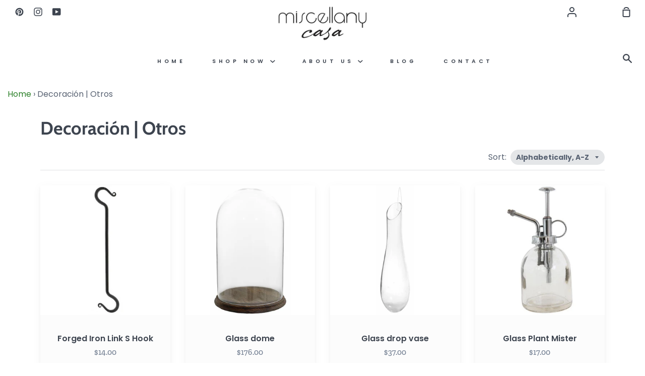

--- FILE ---
content_type: text/html; charset=utf-8
request_url: https://casamiscellany.com/collections/decoracion-otros
body_size: 25305
content:
<!doctype html>
<!--[if IE 9]> <html class="ie9 no-js supports-no-cookies container-layout" lang="en"> <![endif]-->
<!--[if (gt IE 9)|!(IE)]><!--> <html class="no-js supports-no-cookies container-layout" lang="en"> <!--<![endif]-->
<head>
  <meta charset="utf-8">
  <meta http-equiv="X-UA-Compatible" content="IE=edge">
  <meta name="viewport" content="width=device-width,initial-scale=1">
  <meta name="theme-color" content="#2d812a">
  <link rel="canonical" href="https://casamiscellany.com/collections/decoracion-otros">

  <!-- ======================= Story Theme V1.1.2 ========================= -->

  
    <link rel="shortcut icon" href="//casamiscellany.com/cdn/shop/files/miscellany-logo-favicon_32x32.png?v=1613648006" type="image/png">
  

  
  <title>
    Decoración | Otros
    
    
    
      &ndash; Casa Miscellany
    
  </title>

  

  <!-- /snippets/social-sharing.liquid --><meta property="og:site_name" content="Casa Miscellany">
<meta property="og:url" content="https://casamiscellany.com/collections/decoracion-otros">
<meta property="og:title" content="Decoración | Otros">
<meta property="og:type" content="website">
<meta property="og:description" content="Haz de tu casa un hogar. Muebles, accesorios y regalos, ahora desde la comodidad de tu casa! @miscellanycasa "><meta property="og:image" content="http://casamiscellany.com/cdn/shop/files/miscellany-casa.jpg?v=1614294643">
    <meta property="og:image:secure_url" content="https://casamiscellany.com/cdn/shop/files/miscellany-casa.jpg?v=1614294643">
    <meta property="og:image:height" content="826" />
    <meta property="og:image:width" content="1080" />
<meta property="twitter:image" content="http://casamiscellany.com/cdn/shop/files/miscellany-casa_1200x1200.jpg?v=1614294643">

<meta name="twitter:site" content="@">
<meta name="twitter:card" content="summary_large_image">
<meta name="twitter:title" content="Decoración | Otros">
<meta name="twitter:description" content="Haz de tu casa un hogar. Muebles, accesorios y regalos, ahora desde la comodidad de tu casa! @miscellanycasa ">


  <link href="//casamiscellany.com/cdn/shop/t/2/assets/theme.scss.css?v=129581933258734167221765559998" rel="stylesheet" type="text/css" media="all" />

  <script>
    document.documentElement.className = document.documentElement.className.replace('no-js', 'js');

    window.theme = {
      strings: {
        addToCart: "Add to Cart",
        soldOut: "Sold Out",
        unavailable: "Unavailable"
      },
      moneyFormat: "${{amount}}",
      version: '1.1.2'
    };
  </script>

  

  <!--[if (gt IE 9)|!(IE)]><!--><script src="//casamiscellany.com/cdn/shop/t/2/assets/theme.js?v=53653519663423914141572271445" defer="defer"></script><!--<![endif]-->
  <!--[if lt IE 9]><script src="//casamiscellany.com/cdn/shop/t/2/assets/theme.js?v=53653519663423914141572271445"></script><![endif]-->


  <script>window.performance && window.performance.mark && window.performance.mark('shopify.content_for_header.start');</script><meta id="shopify-digital-wallet" name="shopify-digital-wallet" content="/4975886371/digital_wallets/dialog">
<link rel="alternate" type="application/atom+xml" title="Feed" href="/collections/decoracion-otros.atom" />
<link rel="alternate" type="application/json+oembed" href="https://casamiscellany.com/collections/decoracion-otros.oembed">
<script async="async" src="/checkouts/internal/preloads.js?locale=en-PA"></script>
<script id="shopify-features" type="application/json">{"accessToken":"c9f0781c049b7de870d77beaf69da424","betas":["rich-media-storefront-analytics"],"domain":"casamiscellany.com","predictiveSearch":true,"shopId":4975886371,"locale":"en"}</script>
<script>var Shopify = Shopify || {};
Shopify.shop = "miscellanycasa.myshopify.com";
Shopify.locale = "en";
Shopify.currency = {"active":"USD","rate":"1.0"};
Shopify.country = "PA";
Shopify.theme = {"name":"Story","id":78624948259,"schema_name":"Story","schema_version":"1.1.2","theme_store_id":864,"role":"main"};
Shopify.theme.handle = "null";
Shopify.theme.style = {"id":null,"handle":null};
Shopify.cdnHost = "casamiscellany.com/cdn";
Shopify.routes = Shopify.routes || {};
Shopify.routes.root = "/";</script>
<script type="module">!function(o){(o.Shopify=o.Shopify||{}).modules=!0}(window);</script>
<script>!function(o){function n(){var o=[];function n(){o.push(Array.prototype.slice.apply(arguments))}return n.q=o,n}var t=o.Shopify=o.Shopify||{};t.loadFeatures=n(),t.autoloadFeatures=n()}(window);</script>
<script id="shop-js-analytics" type="application/json">{"pageType":"collection"}</script>
<script defer="defer" async type="module" src="//casamiscellany.com/cdn/shopifycloud/shop-js/modules/v2/client.init-shop-cart-sync_BT-GjEfc.en.esm.js"></script>
<script defer="defer" async type="module" src="//casamiscellany.com/cdn/shopifycloud/shop-js/modules/v2/chunk.common_D58fp_Oc.esm.js"></script>
<script defer="defer" async type="module" src="//casamiscellany.com/cdn/shopifycloud/shop-js/modules/v2/chunk.modal_xMitdFEc.esm.js"></script>
<script type="module">
  await import("//casamiscellany.com/cdn/shopifycloud/shop-js/modules/v2/client.init-shop-cart-sync_BT-GjEfc.en.esm.js");
await import("//casamiscellany.com/cdn/shopifycloud/shop-js/modules/v2/chunk.common_D58fp_Oc.esm.js");
await import("//casamiscellany.com/cdn/shopifycloud/shop-js/modules/v2/chunk.modal_xMitdFEc.esm.js");

  window.Shopify.SignInWithShop?.initShopCartSync?.({"fedCMEnabled":true,"windoidEnabled":true});

</script>
<script id="__st">var __st={"a":4975886371,"offset":-18000,"reqid":"5be2236f-e87e-491d-9788-9d7e66efea11-1769289098","pageurl":"casamiscellany.com\/collections\/decoracion-otros","u":"13c98fe13094","p":"collection","rtyp":"collection","rid":163147448355};</script>
<script>window.ShopifyPaypalV4VisibilityTracking = true;</script>
<script id="captcha-bootstrap">!function(){'use strict';const t='contact',e='account',n='new_comment',o=[[t,t],['blogs',n],['comments',n],[t,'customer']],c=[[e,'customer_login'],[e,'guest_login'],[e,'recover_customer_password'],[e,'create_customer']],r=t=>t.map((([t,e])=>`form[action*='/${t}']:not([data-nocaptcha='true']) input[name='form_type'][value='${e}']`)).join(','),a=t=>()=>t?[...document.querySelectorAll(t)].map((t=>t.form)):[];function s(){const t=[...o],e=r(t);return a(e)}const i='password',u='form_key',d=['recaptcha-v3-token','g-recaptcha-response','h-captcha-response',i],f=()=>{try{return window.sessionStorage}catch{return}},m='__shopify_v',_=t=>t.elements[u];function p(t,e,n=!1){try{const o=window.sessionStorage,c=JSON.parse(o.getItem(e)),{data:r}=function(t){const{data:e,action:n}=t;return t[m]||n?{data:e,action:n}:{data:t,action:n}}(c);for(const[e,n]of Object.entries(r))t.elements[e]&&(t.elements[e].value=n);n&&o.removeItem(e)}catch(o){console.error('form repopulation failed',{error:o})}}const l='form_type',E='cptcha';function T(t){t.dataset[E]=!0}const w=window,h=w.document,L='Shopify',v='ce_forms',y='captcha';let A=!1;((t,e)=>{const n=(g='f06e6c50-85a8-45c8-87d0-21a2b65856fe',I='https://cdn.shopify.com/shopifycloud/storefront-forms-hcaptcha/ce_storefront_forms_captcha_hcaptcha.v1.5.2.iife.js',D={infoText:'Protected by hCaptcha',privacyText:'Privacy',termsText:'Terms'},(t,e,n)=>{const o=w[L][v],c=o.bindForm;if(c)return c(t,g,e,D).then(n);var r;o.q.push([[t,g,e,D],n]),r=I,A||(h.body.append(Object.assign(h.createElement('script'),{id:'captcha-provider',async:!0,src:r})),A=!0)});var g,I,D;w[L]=w[L]||{},w[L][v]=w[L][v]||{},w[L][v].q=[],w[L][y]=w[L][y]||{},w[L][y].protect=function(t,e){n(t,void 0,e),T(t)},Object.freeze(w[L][y]),function(t,e,n,w,h,L){const[v,y,A,g]=function(t,e,n){const i=e?o:[],u=t?c:[],d=[...i,...u],f=r(d),m=r(i),_=r(d.filter((([t,e])=>n.includes(e))));return[a(f),a(m),a(_),s()]}(w,h,L),I=t=>{const e=t.target;return e instanceof HTMLFormElement?e:e&&e.form},D=t=>v().includes(t);t.addEventListener('submit',(t=>{const e=I(t);if(!e)return;const n=D(e)&&!e.dataset.hcaptchaBound&&!e.dataset.recaptchaBound,o=_(e),c=g().includes(e)&&(!o||!o.value);(n||c)&&t.preventDefault(),c&&!n&&(function(t){try{if(!f())return;!function(t){const e=f();if(!e)return;const n=_(t);if(!n)return;const o=n.value;o&&e.removeItem(o)}(t);const e=Array.from(Array(32),(()=>Math.random().toString(36)[2])).join('');!function(t,e){_(t)||t.append(Object.assign(document.createElement('input'),{type:'hidden',name:u})),t.elements[u].value=e}(t,e),function(t,e){const n=f();if(!n)return;const o=[...t.querySelectorAll(`input[type='${i}']`)].map((({name:t})=>t)),c=[...d,...o],r={};for(const[a,s]of new FormData(t).entries())c.includes(a)||(r[a]=s);n.setItem(e,JSON.stringify({[m]:1,action:t.action,data:r}))}(t,e)}catch(e){console.error('failed to persist form',e)}}(e),e.submit())}));const S=(t,e)=>{t&&!t.dataset[E]&&(n(t,e.some((e=>e===t))),T(t))};for(const o of['focusin','change'])t.addEventListener(o,(t=>{const e=I(t);D(e)&&S(e,y())}));const B=e.get('form_key'),M=e.get(l),P=B&&M;t.addEventListener('DOMContentLoaded',(()=>{const t=y();if(P)for(const e of t)e.elements[l].value===M&&p(e,B);[...new Set([...A(),...v().filter((t=>'true'===t.dataset.shopifyCaptcha))])].forEach((e=>S(e,t)))}))}(h,new URLSearchParams(w.location.search),n,t,e,['guest_login'])})(!0,!0)}();</script>
<script integrity="sha256-4kQ18oKyAcykRKYeNunJcIwy7WH5gtpwJnB7kiuLZ1E=" data-source-attribution="shopify.loadfeatures" defer="defer" src="//casamiscellany.com/cdn/shopifycloud/storefront/assets/storefront/load_feature-a0a9edcb.js" crossorigin="anonymous"></script>
<script data-source-attribution="shopify.dynamic_checkout.dynamic.init">var Shopify=Shopify||{};Shopify.PaymentButton=Shopify.PaymentButton||{isStorefrontPortableWallets:!0,init:function(){window.Shopify.PaymentButton.init=function(){};var t=document.createElement("script");t.src="https://casamiscellany.com/cdn/shopifycloud/portable-wallets/latest/portable-wallets.en.js",t.type="module",document.head.appendChild(t)}};
</script>
<script data-source-attribution="shopify.dynamic_checkout.buyer_consent">
  function portableWalletsHideBuyerConsent(e){var t=document.getElementById("shopify-buyer-consent"),n=document.getElementById("shopify-subscription-policy-button");t&&n&&(t.classList.add("hidden"),t.setAttribute("aria-hidden","true"),n.removeEventListener("click",e))}function portableWalletsShowBuyerConsent(e){var t=document.getElementById("shopify-buyer-consent"),n=document.getElementById("shopify-subscription-policy-button");t&&n&&(t.classList.remove("hidden"),t.removeAttribute("aria-hidden"),n.addEventListener("click",e))}window.Shopify?.PaymentButton&&(window.Shopify.PaymentButton.hideBuyerConsent=portableWalletsHideBuyerConsent,window.Shopify.PaymentButton.showBuyerConsent=portableWalletsShowBuyerConsent);
</script>
<script data-source-attribution="shopify.dynamic_checkout.cart.bootstrap">document.addEventListener("DOMContentLoaded",(function(){function t(){return document.querySelector("shopify-accelerated-checkout-cart, shopify-accelerated-checkout")}if(t())Shopify.PaymentButton.init();else{new MutationObserver((function(e,n){t()&&(Shopify.PaymentButton.init(),n.disconnect())})).observe(document.body,{childList:!0,subtree:!0})}}));
</script>

<script>window.performance && window.performance.mark && window.performance.mark('shopify.content_for_header.end');</script>
 

<script>window.__pagefly_analytics_settings__ = {"acceptTracking":false};</script>
 
<!-- GS-Inventory Start. Do not change -->

<script class="gsinvdata">


  gsCollectionProducts = {};

  		gsCollectionProduct = {}; 
  		gsCollectionProduct['gsInventoryQty'] = 18; 
        gsCollectionProduct['productId'] = '4615608893475';
        gsCollectionProduct['imageCount'] = 3;
        
        
        
        gsCollectionProduct['gsIncoming'] =  false;    
   		gsCollectionProduct['gsInventoryContinue'] = "deny";    
  		gsCollectionProducts['forged-iron-link-s-hook'] = gsCollectionProduct;

  		gsCollectionProduct = {}; 
  		gsCollectionProduct['gsInventoryQty'] = 1; 
        gsCollectionProduct['productId'] = '6673761599523';
        gsCollectionProduct['imageCount'] = 1;
        
        
        
        gsCollectionProduct['gsIncoming'] =  false;    
   		gsCollectionProduct['gsInventoryContinue'] = "deny";    
  		gsCollectionProducts['glass-dome'] = gsCollectionProduct;

  		gsCollectionProduct = {}; 
  		gsCollectionProduct['gsInventoryQty'] = 34; 
        gsCollectionProduct['productId'] = '6673685544995';
        gsCollectionProduct['imageCount'] = 1;
        
        
        
        gsCollectionProduct['gsIncoming'] =  false;    
   		gsCollectionProduct['gsInventoryContinue'] = "deny";    
  		gsCollectionProducts['glass-drop-vase'] = gsCollectionProduct;

  		gsCollectionProduct = {}; 
  		gsCollectionProduct['gsInventoryQty'] = 1; 
        gsCollectionProduct['productId'] = '6741863596067';
        gsCollectionProduct['imageCount'] = 2;
        
        
        
        gsCollectionProduct['gsIncoming'] =  false;    
   		gsCollectionProduct['gsInventoryContinue'] = "deny";    
  		gsCollectionProducts['glass-plant-mister'] = gsCollectionProduct;

  		gsCollectionProduct = {}; 
  		gsCollectionProduct['gsInventoryQty'] = 4; 
        gsCollectionProduct['productId'] = '6744626069539';
        gsCollectionProduct['imageCount'] = 6;
        
        
        
        gsCollectionProduct['gsIncoming'] =  false;    
   		gsCollectionProduct['gsInventoryContinue'] = "deny";    
  		gsCollectionProducts['hand-woven-boxes-with-lids-and-closures-1'] = gsCollectionProduct;

  		gsCollectionProduct = {}; 
  		gsCollectionProduct['gsInventoryQty'] = 1; 
        gsCollectionProduct['productId'] = '6644828536867';
        gsCollectionProduct['imageCount'] = 1;
        
        
        
        gsCollectionProduct['gsIncoming'] =  false;    
   		gsCollectionProduct['gsInventoryContinue'] = "deny";    
  		gsCollectionProducts['marcia-rattan-baskets'] = gsCollectionProduct;

  		gsCollectionProduct = {}; 
  		gsCollectionProduct['gsInventoryQty'] = 1; 
        gsCollectionProduct['productId'] = '6685450403875';
        gsCollectionProduct['imageCount'] = 2;
        
        
        
        gsCollectionProduct['gsIncoming'] =  false;    
   		gsCollectionProduct['gsInventoryContinue'] = "deny";    
  		gsCollectionProducts['copia-de-ayden-rectangular-baskets'] = gsCollectionProduct;

  		gsCollectionProduct = {}; 
  		gsCollectionProduct['gsInventoryQty'] = 2; 
        gsCollectionProduct['productId'] = '6735991078947';
        gsCollectionProduct['imageCount'] = 4;
        
        
        
        gsCollectionProduct['gsIncoming'] =  false;    
   		gsCollectionProduct['gsInventoryContinue'] = "deny";    
  		gsCollectionProducts['nairobi-black-marble'] = gsCollectionProduct;

  		gsCollectionProduct = {}; 
  		gsCollectionProduct['gsInventoryQty'] = 1; 
        gsCollectionProduct['productId'] = '7093824127011';
        gsCollectionProduct['imageCount'] = 1;
        
        
        
        gsCollectionProduct['gsIncoming'] =  false;    
   		gsCollectionProduct['gsInventoryContinue'] = "deny";    
  		gsCollectionProducts['square-umbrella-basket'] = gsCollectionProduct;

  		gsCollectionProduct = {}; 
  		gsCollectionProduct['gsInventoryQty'] = 2; 
        gsCollectionProduct['productId'] = '6649975963683';
        gsCollectionProduct['imageCount'] = 3;
        
        
        
        gsCollectionProduct['gsIncoming'] =  false;    
   		gsCollectionProduct['gsInventoryContinue'] = "deny";    
  		gsCollectionProducts['stoneware-fluted-watering-can'] = gsCollectionProduct;

  		gsCollectionProduct = {}; 
  		gsCollectionProduct['gsInventoryQty'] = 1; 
        gsCollectionProduct['productId'] = '7093824225315';
        gsCollectionProduct['imageCount'] = 1;
        
        
        
        gsCollectionProduct['gsIncoming'] =  false;    
   		gsCollectionProduct['gsInventoryContinue'] = "deny";    
  		gsCollectionProducts['umbrella-stand-round-woven-1'] = gsCollectionProduct;

  		gsCollectionProduct = {}; 
  		gsCollectionProduct['gsInventoryQty'] = 1; 
        gsCollectionProduct['productId'] = '7093824192547';
        gsCollectionProduct['imageCount'] = 1;
        
        
        
        gsCollectionProduct['gsIncoming'] =  false;    
   		gsCollectionProduct['gsInventoryContinue'] = "deny";    
  		gsCollectionProducts['umbrella-stand-round-woven'] = gsCollectionProduct;

  		gsCollectionProduct = {}; 
  		gsCollectionProduct['gsInventoryQty'] = 4; 
        gsCollectionProduct['productId'] = '6913923907619';
        gsCollectionProduct['imageCount'] = 3;
        
        
        
        gsCollectionProduct['gsIncoming'] =  false;    
   		gsCollectionProduct['gsInventoryContinue'] = "deny";    
  		gsCollectionProducts['wooden-herb-plant-stakes-in-wooden-box'] = gsCollectionProduct;
  
                             
  </script>

<link rel="stylesheet" href="https://gravity-apps.com/variantmanager/assetsgs/animate2.css"/><script type="text/javascript" src="https://gravity-apps.com/showinventory/js/shopify/gsinventory4573.js?v=85d9d5791c57b8c8330d02e0bbad7dcc"></script>
<!-- GS-Inventory End. Do not change  -->
<script src="//ajax.googleapis.com/ajax/libs/jquery/2.2.3/jquery.min.js" type="text/javascript"></script>
<link href="https://monorail-edge.shopifysvc.com" rel="dns-prefetch">
<script>(function(){if ("sendBeacon" in navigator && "performance" in window) {try {var session_token_from_headers = performance.getEntriesByType('navigation')[0].serverTiming.find(x => x.name == '_s').description;} catch {var session_token_from_headers = undefined;}var session_cookie_matches = document.cookie.match(/_shopify_s=([^;]*)/);var session_token_from_cookie = session_cookie_matches && session_cookie_matches.length === 2 ? session_cookie_matches[1] : "";var session_token = session_token_from_headers || session_token_from_cookie || "";function handle_abandonment_event(e) {var entries = performance.getEntries().filter(function(entry) {return /monorail-edge.shopifysvc.com/.test(entry.name);});if (!window.abandonment_tracked && entries.length === 0) {window.abandonment_tracked = true;var currentMs = Date.now();var navigation_start = performance.timing.navigationStart;var payload = {shop_id: 4975886371,url: window.location.href,navigation_start,duration: currentMs - navigation_start,session_token,page_type: "collection"};window.navigator.sendBeacon("https://monorail-edge.shopifysvc.com/v1/produce", JSON.stringify({schema_id: "online_store_buyer_site_abandonment/1.1",payload: payload,metadata: {event_created_at_ms: currentMs,event_sent_at_ms: currentMs}}));}}window.addEventListener('pagehide', handle_abandonment_event);}}());</script>
<script id="web-pixels-manager-setup">(function e(e,d,r,n,o){if(void 0===o&&(o={}),!Boolean(null===(a=null===(i=window.Shopify)||void 0===i?void 0:i.analytics)||void 0===a?void 0:a.replayQueue)){var i,a;window.Shopify=window.Shopify||{};var t=window.Shopify;t.analytics=t.analytics||{};var s=t.analytics;s.replayQueue=[],s.publish=function(e,d,r){return s.replayQueue.push([e,d,r]),!0};try{self.performance.mark("wpm:start")}catch(e){}var l=function(){var e={modern:/Edge?\/(1{2}[4-9]|1[2-9]\d|[2-9]\d{2}|\d{4,})\.\d+(\.\d+|)|Firefox\/(1{2}[4-9]|1[2-9]\d|[2-9]\d{2}|\d{4,})\.\d+(\.\d+|)|Chrom(ium|e)\/(9{2}|\d{3,})\.\d+(\.\d+|)|(Maci|X1{2}).+ Version\/(15\.\d+|(1[6-9]|[2-9]\d|\d{3,})\.\d+)([,.]\d+|)( \(\w+\)|)( Mobile\/\w+|) Safari\/|Chrome.+OPR\/(9{2}|\d{3,})\.\d+\.\d+|(CPU[ +]OS|iPhone[ +]OS|CPU[ +]iPhone|CPU IPhone OS|CPU iPad OS)[ +]+(15[._]\d+|(1[6-9]|[2-9]\d|\d{3,})[._]\d+)([._]\d+|)|Android:?[ /-](13[3-9]|1[4-9]\d|[2-9]\d{2}|\d{4,})(\.\d+|)(\.\d+|)|Android.+Firefox\/(13[5-9]|1[4-9]\d|[2-9]\d{2}|\d{4,})\.\d+(\.\d+|)|Android.+Chrom(ium|e)\/(13[3-9]|1[4-9]\d|[2-9]\d{2}|\d{4,})\.\d+(\.\d+|)|SamsungBrowser\/([2-9]\d|\d{3,})\.\d+/,legacy:/Edge?\/(1[6-9]|[2-9]\d|\d{3,})\.\d+(\.\d+|)|Firefox\/(5[4-9]|[6-9]\d|\d{3,})\.\d+(\.\d+|)|Chrom(ium|e)\/(5[1-9]|[6-9]\d|\d{3,})\.\d+(\.\d+|)([\d.]+$|.*Safari\/(?![\d.]+ Edge\/[\d.]+$))|(Maci|X1{2}).+ Version\/(10\.\d+|(1[1-9]|[2-9]\d|\d{3,})\.\d+)([,.]\d+|)( \(\w+\)|)( Mobile\/\w+|) Safari\/|Chrome.+OPR\/(3[89]|[4-9]\d|\d{3,})\.\d+\.\d+|(CPU[ +]OS|iPhone[ +]OS|CPU[ +]iPhone|CPU IPhone OS|CPU iPad OS)[ +]+(10[._]\d+|(1[1-9]|[2-9]\d|\d{3,})[._]\d+)([._]\d+|)|Android:?[ /-](13[3-9]|1[4-9]\d|[2-9]\d{2}|\d{4,})(\.\d+|)(\.\d+|)|Mobile Safari.+OPR\/([89]\d|\d{3,})\.\d+\.\d+|Android.+Firefox\/(13[5-9]|1[4-9]\d|[2-9]\d{2}|\d{4,})\.\d+(\.\d+|)|Android.+Chrom(ium|e)\/(13[3-9]|1[4-9]\d|[2-9]\d{2}|\d{4,})\.\d+(\.\d+|)|Android.+(UC? ?Browser|UCWEB|U3)[ /]?(15\.([5-9]|\d{2,})|(1[6-9]|[2-9]\d|\d{3,})\.\d+)\.\d+|SamsungBrowser\/(5\.\d+|([6-9]|\d{2,})\.\d+)|Android.+MQ{2}Browser\/(14(\.(9|\d{2,})|)|(1[5-9]|[2-9]\d|\d{3,})(\.\d+|))(\.\d+|)|K[Aa][Ii]OS\/(3\.\d+|([4-9]|\d{2,})\.\d+)(\.\d+|)/},d=e.modern,r=e.legacy,n=navigator.userAgent;return n.match(d)?"modern":n.match(r)?"legacy":"unknown"}(),u="modern"===l?"modern":"legacy",c=(null!=n?n:{modern:"",legacy:""})[u],f=function(e){return[e.baseUrl,"/wpm","/b",e.hashVersion,"modern"===e.buildTarget?"m":"l",".js"].join("")}({baseUrl:d,hashVersion:r,buildTarget:u}),m=function(e){var d=e.version,r=e.bundleTarget,n=e.surface,o=e.pageUrl,i=e.monorailEndpoint;return{emit:function(e){var a=e.status,t=e.errorMsg,s=(new Date).getTime(),l=JSON.stringify({metadata:{event_sent_at_ms:s},events:[{schema_id:"web_pixels_manager_load/3.1",payload:{version:d,bundle_target:r,page_url:o,status:a,surface:n,error_msg:t},metadata:{event_created_at_ms:s}}]});if(!i)return console&&console.warn&&console.warn("[Web Pixels Manager] No Monorail endpoint provided, skipping logging."),!1;try{return self.navigator.sendBeacon.bind(self.navigator)(i,l)}catch(e){}var u=new XMLHttpRequest;try{return u.open("POST",i,!0),u.setRequestHeader("Content-Type","text/plain"),u.send(l),!0}catch(e){return console&&console.warn&&console.warn("[Web Pixels Manager] Got an unhandled error while logging to Monorail."),!1}}}}({version:r,bundleTarget:l,surface:e.surface,pageUrl:self.location.href,monorailEndpoint:e.monorailEndpoint});try{o.browserTarget=l,function(e){var d=e.src,r=e.async,n=void 0===r||r,o=e.onload,i=e.onerror,a=e.sri,t=e.scriptDataAttributes,s=void 0===t?{}:t,l=document.createElement("script"),u=document.querySelector("head"),c=document.querySelector("body");if(l.async=n,l.src=d,a&&(l.integrity=a,l.crossOrigin="anonymous"),s)for(var f in s)if(Object.prototype.hasOwnProperty.call(s,f))try{l.dataset[f]=s[f]}catch(e){}if(o&&l.addEventListener("load",o),i&&l.addEventListener("error",i),u)u.appendChild(l);else{if(!c)throw new Error("Did not find a head or body element to append the script");c.appendChild(l)}}({src:f,async:!0,onload:function(){if(!function(){var e,d;return Boolean(null===(d=null===(e=window.Shopify)||void 0===e?void 0:e.analytics)||void 0===d?void 0:d.initialized)}()){var d=window.webPixelsManager.init(e)||void 0;if(d){var r=window.Shopify.analytics;r.replayQueue.forEach((function(e){var r=e[0],n=e[1],o=e[2];d.publishCustomEvent(r,n,o)})),r.replayQueue=[],r.publish=d.publishCustomEvent,r.visitor=d.visitor,r.initialized=!0}}},onerror:function(){return m.emit({status:"failed",errorMsg:"".concat(f," has failed to load")})},sri:function(e){var d=/^sha384-[A-Za-z0-9+/=]+$/;return"string"==typeof e&&d.test(e)}(c)?c:"",scriptDataAttributes:o}),m.emit({status:"loading"})}catch(e){m.emit({status:"failed",errorMsg:(null==e?void 0:e.message)||"Unknown error"})}}})({shopId: 4975886371,storefrontBaseUrl: "https://casamiscellany.com",extensionsBaseUrl: "https://extensions.shopifycdn.com/cdn/shopifycloud/web-pixels-manager",monorailEndpoint: "https://monorail-edge.shopifysvc.com/unstable/produce_batch",surface: "storefront-renderer",enabledBetaFlags: ["2dca8a86"],webPixelsConfigList: [{"id":"92045347","configuration":"{\"pixel_id\":\"255440345999664\",\"pixel_type\":\"facebook_pixel\",\"metaapp_system_user_token\":\"-\"}","eventPayloadVersion":"v1","runtimeContext":"OPEN","scriptVersion":"ca16bc87fe92b6042fbaa3acc2fbdaa6","type":"APP","apiClientId":2329312,"privacyPurposes":["ANALYTICS","MARKETING","SALE_OF_DATA"],"dataSharingAdjustments":{"protectedCustomerApprovalScopes":["read_customer_address","read_customer_email","read_customer_name","read_customer_personal_data","read_customer_phone"]}},{"id":"shopify-app-pixel","configuration":"{}","eventPayloadVersion":"v1","runtimeContext":"STRICT","scriptVersion":"0450","apiClientId":"shopify-pixel","type":"APP","privacyPurposes":["ANALYTICS","MARKETING"]},{"id":"shopify-custom-pixel","eventPayloadVersion":"v1","runtimeContext":"LAX","scriptVersion":"0450","apiClientId":"shopify-pixel","type":"CUSTOM","privacyPurposes":["ANALYTICS","MARKETING"]}],isMerchantRequest: false,initData: {"shop":{"name":"Casa Miscellany","paymentSettings":{"currencyCode":"USD"},"myshopifyDomain":"miscellanycasa.myshopify.com","countryCode":"PA","storefrontUrl":"https:\/\/casamiscellany.com"},"customer":null,"cart":null,"checkout":null,"productVariants":[],"purchasingCompany":null},},"https://casamiscellany.com/cdn","fcfee988w5aeb613cpc8e4bc33m6693e112",{"modern":"","legacy":""},{"shopId":"4975886371","storefrontBaseUrl":"https:\/\/casamiscellany.com","extensionBaseUrl":"https:\/\/extensions.shopifycdn.com\/cdn\/shopifycloud\/web-pixels-manager","surface":"storefront-renderer","enabledBetaFlags":"[\"2dca8a86\"]","isMerchantRequest":"false","hashVersion":"fcfee988w5aeb613cpc8e4bc33m6693e112","publish":"custom","events":"[[\"page_viewed\",{}],[\"collection_viewed\",{\"collection\":{\"id\":\"163147448355\",\"title\":\"Decoración | Otros\",\"productVariants\":[{\"price\":{\"amount\":14.0,\"currencyCode\":\"USD\"},\"product\":{\"title\":\"Forged Iron Link S Hook\",\"vendor\":\"Homart\",\"id\":\"4615608893475\",\"untranslatedTitle\":\"Forged Iron Link S Hook\",\"url\":\"\/products\/forged-iron-link-s-hook\",\"type\":\"Decoración - Otros\"},\"id\":\"32319654920227\",\"image\":{\"src\":\"\/\/casamiscellany.com\/cdn\/shop\/products\/casa-miscellany-homart-forged-iron-hook.jpg?v=1596647873\"},\"sku\":\"3168-2\",\"title\":\"Default Title\",\"untranslatedTitle\":\"Default Title\"},{\"price\":{\"amount\":176.0,\"currencyCode\":\"USD\"},\"product\":{\"title\":\"Glass dome\",\"vendor\":\"SHISHI\",\"id\":\"6673761599523\",\"untranslatedTitle\":\"Glass dome\",\"url\":\"\/products\/glass-dome\",\"type\":\"Decoración - Otros\"},\"id\":\"39643026882595\",\"image\":{\"src\":\"\/\/casamiscellany.com\/cdn\/shop\/products\/56765.jpg?v=1653515823\"},\"sku\":\"56765\",\"title\":\"Default Title\",\"untranslatedTitle\":\"Default Title\"},{\"price\":{\"amount\":37.0,\"currencyCode\":\"USD\"},\"product\":{\"title\":\"Glass drop vase\",\"vendor\":\"SHISHI\",\"id\":\"6673685544995\",\"untranslatedTitle\":\"Glass drop vase\",\"url\":\"\/products\/glass-drop-vase\",\"type\":\"Decoración - Otros\"},\"id\":\"39642882736163\",\"image\":{\"src\":\"\/\/casamiscellany.com\/cdn\/shop\/products\/46138.jpg?v=1653505139\"},\"sku\":\"46138\",\"title\":\"Default Title\",\"untranslatedTitle\":\"Default Title\"},{\"price\":{\"amount\":17.0,\"currencyCode\":\"USD\"},\"product\":{\"title\":\"Glass Plant Mister\",\"vendor\":\"Creative co-op Inc.\",\"id\":\"6741863596067\",\"untranslatedTitle\":\"Glass Plant Mister\",\"url\":\"\/products\/glass-plant-mister\",\"type\":\"Decoración - Otros\"},\"id\":\"39871331368995\",\"image\":{\"src\":\"\/\/casamiscellany.com\/cdn\/shop\/products\/casa-miscellany-creative-co-op-Glass-Plant-Mister.jpg?v=1669151847\"},\"sku\":\"DA7355\",\"title\":\"Default Title\",\"untranslatedTitle\":\"Default Title\"},{\"price\":{\"amount\":75.0,\"currencyCode\":\"USD\"},\"product\":{\"title\":\"Hand-Woven Boxes with Lids and Closures\",\"vendor\":\"Creative co-op Inc.\",\"id\":\"6744626069539\",\"untranslatedTitle\":\"Hand-Woven Boxes with Lids and Closures\",\"url\":\"\/products\/hand-woven-boxes-with-lids-and-closures-1\",\"type\":\"Decoración - Otros\"},\"id\":\"39874917138467\",\"image\":{\"src\":\"\/\/casamiscellany.com\/cdn\/shop\/products\/casa-miscellany-creative-co-op-Hand-Woven-Boxes-with-Lids-and-Closures5.jpg?v=1698629495\"},\"sku\":\"DF3960S\",\"title\":\"Small\",\"untranslatedTitle\":\"Small\"},{\"price\":{\"amount\":49.0,\"currencyCode\":\"USD\"},\"product\":{\"title\":\"Marcia Rattan Baskets\",\"vendor\":\"BIDK HOME\",\"id\":\"6644828536867\",\"untranslatedTitle\":\"Marcia Rattan Baskets\",\"url\":\"\/products\/marcia-rattan-baskets\",\"type\":\"Decoración - Otros\"},\"id\":\"39576773492771\",\"image\":{\"src\":\"\/\/casamiscellany.com\/cdn\/shop\/products\/E1053734.jpg?v=1643666753\"},\"sku\":\"E1053734S\",\"title\":\"Small\",\"untranslatedTitle\":\"Small\"},{\"price\":{\"amount\":116.0,\"currencyCode\":\"USD\"},\"product\":{\"title\":\"Monterey Rattan Basket Honey\",\"vendor\":\"Homart\",\"id\":\"6685450403875\",\"untranslatedTitle\":\"Monterey Rattan Basket Honey\",\"url\":\"\/products\/copia-de-ayden-rectangular-baskets\",\"type\":\"Decoración - Otros\"},\"id\":\"39675881619491\",\"image\":{\"src\":\"\/\/casamiscellany.com\/cdn\/shop\/products\/CASA-MISCELLANY-MONTEREY-RATTAN-BASKET-HONEY-LG.jpg?v=1658443491\"},\"sku\":\"5124-OMD\",\"title\":\"Medium\",\"untranslatedTitle\":\"Medium\"},{\"price\":{\"amount\":112.0,\"currencyCode\":\"USD\"},\"product\":{\"title\":\"Nairobi Black Marble\",\"vendor\":\"Zodax\",\"id\":\"6735991078947\",\"untranslatedTitle\":\"Nairobi Black Marble\",\"url\":\"\/products\/nairobi-black-marble\",\"type\":\"Decoración - Otros\"},\"id\":\"39861777006627\",\"image\":{\"src\":\"\/\/casamiscellany.com\/cdn\/shop\/products\/CASA-MISCELLANY-IN-7368-NAIROBY-BLACK-MARBLE-TRAY-METAL-BASE.jpg?v=1667873663\"},\"sku\":\"IN-7368\",\"title\":\"Tray\",\"untranslatedTitle\":\"Tray\"},{\"price\":{\"amount\":239.0,\"currencyCode\":\"USD\"},\"product\":{\"title\":\"Square Umbrella Basket\",\"vendor\":\"Matahari\",\"id\":\"7093824127011\",\"untranslatedTitle\":\"Square Umbrella Basket\",\"url\":\"\/products\/square-umbrella-basket\",\"type\":\"Decoración - Otros\"},\"id\":\"40756509933603\",\"image\":{\"src\":\"\/\/casamiscellany.com\/cdn\/shop\/files\/ef482dfc0dff1e4ee53272b192178f50.jpg?v=1741798288\"},\"sku\":\"BAM154-WW\",\"title\":\"Default Title\",\"untranslatedTitle\":\"Default Title\"},{\"price\":{\"amount\":29.9,\"currencyCode\":\"USD\"},\"product\":{\"title\":\"Stoneware Fluted Watering Can\",\"vendor\":\"Creative co-op Inc.\",\"id\":\"6649975963683\",\"untranslatedTitle\":\"Stoneware Fluted Watering Can\",\"url\":\"\/products\/stoneware-fluted-watering-can\",\"type\":\"Decoración - Otros\"},\"id\":\"39586348433443\",\"image\":{\"src\":\"\/\/casamiscellany.com\/cdn\/shop\/products\/df5037.jpg?v=1645031094\"},\"sku\":\"DF5037\",\"title\":\"Default Title\",\"untranslatedTitle\":\"Default Title\"},{\"price\":{\"amount\":259.0,\"currencyCode\":\"USD\"},\"product\":{\"title\":\"Umbrella Stand Round Woven\",\"vendor\":\"Matahari\",\"id\":\"7093824225315\",\"untranslatedTitle\":\"Umbrella Stand Round Woven\",\"url\":\"\/products\/umbrella-stand-round-woven-1\",\"type\":\"Decoración - Otros\"},\"id\":\"40756510031907\",\"image\":{\"src\":\"\/\/casamiscellany.com\/cdn\/shop\/files\/BAM042-WW-2.jpg?v=1741709051\"},\"sku\":\"BAM042-WW\",\"title\":\"Default Title\",\"untranslatedTitle\":\"Default Title\"},{\"price\":{\"amount\":259.0,\"currencyCode\":\"USD\"},\"product\":{\"title\":\"Umbrella Stand Round Woven\",\"vendor\":\"Matahari\",\"id\":\"7093824192547\",\"untranslatedTitle\":\"Umbrella Stand Round Woven\",\"url\":\"\/products\/umbrella-stand-round-woven\",\"type\":\"Decoración - Otros\"},\"id\":\"40756509999139\",\"image\":{\"src\":\"\/\/casamiscellany.com\/cdn\/shop\/files\/BAM042-AB-2.jpg?v=1741797551\"},\"sku\":\"BAM042-AB\",\"title\":\"Default Title\",\"untranslatedTitle\":\"Default Title\"},{\"price\":{\"amount\":46.0,\"currencyCode\":\"USD\"},\"product\":{\"title\":\"Wooden Herb Plant Stakes in Wooden Box\",\"vendor\":\"PARK HILL COLLECTIONS\",\"id\":\"6913923907619\",\"untranslatedTitle\":\"Wooden Herb Plant Stakes in Wooden Box\",\"url\":\"\/products\/wooden-herb-plant-stakes-in-wooden-box\",\"type\":\"Decoración - Otros\"},\"id\":\"40245947301923\",\"image\":{\"src\":\"\/\/casamiscellany.com\/cdn\/shop\/files\/casa-miscellany-Wooden-Herb-Plant-Stakes-in-Wooden-Boxl.jpg?v=1706130326\"},\"sku\":\"EAG81131\",\"title\":\"Default Title\",\"untranslatedTitle\":\"Default Title\"}]}}]]"});</script><script>
  window.ShopifyAnalytics = window.ShopifyAnalytics || {};
  window.ShopifyAnalytics.meta = window.ShopifyAnalytics.meta || {};
  window.ShopifyAnalytics.meta.currency = 'USD';
  var meta = {"products":[{"id":4615608893475,"gid":"gid:\/\/shopify\/Product\/4615608893475","vendor":"Homart","type":"Decoración - Otros","handle":"forged-iron-link-s-hook","variants":[{"id":32319654920227,"price":1400,"name":"Forged Iron Link S Hook","public_title":null,"sku":"3168-2"}],"remote":false},{"id":6673761599523,"gid":"gid:\/\/shopify\/Product\/6673761599523","vendor":"SHISHI","type":"Decoración - Otros","handle":"glass-dome","variants":[{"id":39643026882595,"price":17600,"name":"Glass dome","public_title":null,"sku":"56765"}],"remote":false},{"id":6673685544995,"gid":"gid:\/\/shopify\/Product\/6673685544995","vendor":"SHISHI","type":"Decoración - Otros","handle":"glass-drop-vase","variants":[{"id":39642882736163,"price":3700,"name":"Glass drop vase","public_title":null,"sku":"46138"}],"remote":false},{"id":6741863596067,"gid":"gid:\/\/shopify\/Product\/6741863596067","vendor":"Creative co-op Inc.","type":"Decoración - Otros","handle":"glass-plant-mister","variants":[{"id":39871331368995,"price":1700,"name":"Glass Plant Mister","public_title":null,"sku":"DA7355"}],"remote":false},{"id":6744626069539,"gid":"gid:\/\/shopify\/Product\/6744626069539","vendor":"Creative co-op Inc.","type":"Decoración - Otros","handle":"hand-woven-boxes-with-lids-and-closures-1","variants":[{"id":39874917138467,"price":7500,"name":"Hand-Woven Boxes with Lids and Closures - Small","public_title":"Small","sku":"DF3960S"},{"id":39874917105699,"price":9400,"name":"Hand-Woven Boxes with Lids and Closures - Large","public_title":"Large","sku":"DF3960M"}],"remote":false},{"id":6644828536867,"gid":"gid:\/\/shopify\/Product\/6644828536867","vendor":"BIDK HOME","type":"Decoración - Otros","handle":"marcia-rattan-baskets","variants":[{"id":39576773492771,"price":4900,"name":"Marcia Rattan Baskets - Small","public_title":"Small","sku":"E1053734S"},{"id":39576773525539,"price":5900,"name":"Marcia Rattan Baskets - Medium","public_title":"Medium","sku":"E1053734M"},{"id":39576773558307,"price":6500,"name":"Marcia Rattan Baskets - Large","public_title":"Large","sku":"E1053734L"}],"remote":false},{"id":6685450403875,"gid":"gid:\/\/shopify\/Product\/6685450403875","vendor":"Homart","type":"Decoración - Otros","handle":"copia-de-ayden-rectangular-baskets","variants":[{"id":39675881619491,"price":11600,"name":"Monterey Rattan Basket Honey - Medium","public_title":"Medium","sku":"5124-OMD"},{"id":39675881652259,"price":10900,"name":"Monterey Rattan Basket Honey - Small","public_title":"Small","sku":"5124-OSM"}],"remote":false},{"id":6735991078947,"gid":"gid:\/\/shopify\/Product\/6735991078947","vendor":"Zodax","type":"Decoración - Otros","handle":"nairobi-black-marble","variants":[{"id":39861777006627,"price":11200,"name":"Nairobi Black Marble - Tray","public_title":"Tray","sku":"IN-7368"},{"id":39861823111203,"price":10700,"name":"Nairobi Black Marble - Bowl","public_title":"Bowl","sku":"IN-7369"}],"remote":false},{"id":7093824127011,"gid":"gid:\/\/shopify\/Product\/7093824127011","vendor":"Matahari","type":"Decoración - Otros","handle":"square-umbrella-basket","variants":[{"id":40756509933603,"price":23900,"name":"Square Umbrella Basket","public_title":null,"sku":"BAM154-WW"}],"remote":false},{"id":6649975963683,"gid":"gid:\/\/shopify\/Product\/6649975963683","vendor":"Creative co-op Inc.","type":"Decoración - Otros","handle":"stoneware-fluted-watering-can","variants":[{"id":39586348433443,"price":2990,"name":"Stoneware Fluted Watering Can","public_title":null,"sku":"DF5037"}],"remote":false},{"id":7093824225315,"gid":"gid:\/\/shopify\/Product\/7093824225315","vendor":"Matahari","type":"Decoración - Otros","handle":"umbrella-stand-round-woven-1","variants":[{"id":40756510031907,"price":25900,"name":"Umbrella Stand Round Woven","public_title":null,"sku":"BAM042-WW"}],"remote":false},{"id":7093824192547,"gid":"gid:\/\/shopify\/Product\/7093824192547","vendor":"Matahari","type":"Decoración - Otros","handle":"umbrella-stand-round-woven","variants":[{"id":40756509999139,"price":25900,"name":"Umbrella Stand Round Woven","public_title":null,"sku":"BAM042-AB"}],"remote":false},{"id":6913923907619,"gid":"gid:\/\/shopify\/Product\/6913923907619","vendor":"PARK HILL COLLECTIONS","type":"Decoración - Otros","handle":"wooden-herb-plant-stakes-in-wooden-box","variants":[{"id":40245947301923,"price":4600,"name":"Wooden Herb Plant Stakes in Wooden Box","public_title":null,"sku":"EAG81131"}],"remote":false}],"page":{"pageType":"collection","resourceType":"collection","resourceId":163147448355,"requestId":"5be2236f-e87e-491d-9788-9d7e66efea11-1769289098"}};
  for (var attr in meta) {
    window.ShopifyAnalytics.meta[attr] = meta[attr];
  }
</script>
<script class="analytics">
  (function () {
    var customDocumentWrite = function(content) {
      var jquery = null;

      if (window.jQuery) {
        jquery = window.jQuery;
      } else if (window.Checkout && window.Checkout.$) {
        jquery = window.Checkout.$;
      }

      if (jquery) {
        jquery('body').append(content);
      }
    };

    var hasLoggedConversion = function(token) {
      if (token) {
        return document.cookie.indexOf('loggedConversion=' + token) !== -1;
      }
      return false;
    }

    var setCookieIfConversion = function(token) {
      if (token) {
        var twoMonthsFromNow = new Date(Date.now());
        twoMonthsFromNow.setMonth(twoMonthsFromNow.getMonth() + 2);

        document.cookie = 'loggedConversion=' + token + '; expires=' + twoMonthsFromNow;
      }
    }

    var trekkie = window.ShopifyAnalytics.lib = window.trekkie = window.trekkie || [];
    if (trekkie.integrations) {
      return;
    }
    trekkie.methods = [
      'identify',
      'page',
      'ready',
      'track',
      'trackForm',
      'trackLink'
    ];
    trekkie.factory = function(method) {
      return function() {
        var args = Array.prototype.slice.call(arguments);
        args.unshift(method);
        trekkie.push(args);
        return trekkie;
      };
    };
    for (var i = 0; i < trekkie.methods.length; i++) {
      var key = trekkie.methods[i];
      trekkie[key] = trekkie.factory(key);
    }
    trekkie.load = function(config) {
      trekkie.config = config || {};
      trekkie.config.initialDocumentCookie = document.cookie;
      var first = document.getElementsByTagName('script')[0];
      var script = document.createElement('script');
      script.type = 'text/javascript';
      script.onerror = function(e) {
        var scriptFallback = document.createElement('script');
        scriptFallback.type = 'text/javascript';
        scriptFallback.onerror = function(error) {
                var Monorail = {
      produce: function produce(monorailDomain, schemaId, payload) {
        var currentMs = new Date().getTime();
        var event = {
          schema_id: schemaId,
          payload: payload,
          metadata: {
            event_created_at_ms: currentMs,
            event_sent_at_ms: currentMs
          }
        };
        return Monorail.sendRequest("https://" + monorailDomain + "/v1/produce", JSON.stringify(event));
      },
      sendRequest: function sendRequest(endpointUrl, payload) {
        // Try the sendBeacon API
        if (window && window.navigator && typeof window.navigator.sendBeacon === 'function' && typeof window.Blob === 'function' && !Monorail.isIos12()) {
          var blobData = new window.Blob([payload], {
            type: 'text/plain'
          });

          if (window.navigator.sendBeacon(endpointUrl, blobData)) {
            return true;
          } // sendBeacon was not successful

        } // XHR beacon

        var xhr = new XMLHttpRequest();

        try {
          xhr.open('POST', endpointUrl);
          xhr.setRequestHeader('Content-Type', 'text/plain');
          xhr.send(payload);
        } catch (e) {
          console.log(e);
        }

        return false;
      },
      isIos12: function isIos12() {
        return window.navigator.userAgent.lastIndexOf('iPhone; CPU iPhone OS 12_') !== -1 || window.navigator.userAgent.lastIndexOf('iPad; CPU OS 12_') !== -1;
      }
    };
    Monorail.produce('monorail-edge.shopifysvc.com',
      'trekkie_storefront_load_errors/1.1',
      {shop_id: 4975886371,
      theme_id: 78624948259,
      app_name: "storefront",
      context_url: window.location.href,
      source_url: "//casamiscellany.com/cdn/s/trekkie.storefront.8d95595f799fbf7e1d32231b9a28fd43b70c67d3.min.js"});

        };
        scriptFallback.async = true;
        scriptFallback.src = '//casamiscellany.com/cdn/s/trekkie.storefront.8d95595f799fbf7e1d32231b9a28fd43b70c67d3.min.js';
        first.parentNode.insertBefore(scriptFallback, first);
      };
      script.async = true;
      script.src = '//casamiscellany.com/cdn/s/trekkie.storefront.8d95595f799fbf7e1d32231b9a28fd43b70c67d3.min.js';
      first.parentNode.insertBefore(script, first);
    };
    trekkie.load(
      {"Trekkie":{"appName":"storefront","development":false,"defaultAttributes":{"shopId":4975886371,"isMerchantRequest":null,"themeId":78624948259,"themeCityHash":"12238567066997216152","contentLanguage":"en","currency":"USD","eventMetadataId":"d31476a5-ec91-4c15-ae4d-9f14f082d656"},"isServerSideCookieWritingEnabled":true,"monorailRegion":"shop_domain","enabledBetaFlags":["65f19447"]},"Session Attribution":{},"S2S":{"facebookCapiEnabled":true,"source":"trekkie-storefront-renderer","apiClientId":580111}}
    );

    var loaded = false;
    trekkie.ready(function() {
      if (loaded) return;
      loaded = true;

      window.ShopifyAnalytics.lib = window.trekkie;

      var originalDocumentWrite = document.write;
      document.write = customDocumentWrite;
      try { window.ShopifyAnalytics.merchantGoogleAnalytics.call(this); } catch(error) {};
      document.write = originalDocumentWrite;

      window.ShopifyAnalytics.lib.page(null,{"pageType":"collection","resourceType":"collection","resourceId":163147448355,"requestId":"5be2236f-e87e-491d-9788-9d7e66efea11-1769289098","shopifyEmitted":true});

      var match = window.location.pathname.match(/checkouts\/(.+)\/(thank_you|post_purchase)/)
      var token = match? match[1]: undefined;
      if (!hasLoggedConversion(token)) {
        setCookieIfConversion(token);
        window.ShopifyAnalytics.lib.track("Viewed Product Category",{"currency":"USD","category":"Collection: decoracion-otros","collectionName":"decoracion-otros","collectionId":163147448355,"nonInteraction":true},undefined,undefined,{"shopifyEmitted":true});
      }
    });


        var eventsListenerScript = document.createElement('script');
        eventsListenerScript.async = true;
        eventsListenerScript.src = "//casamiscellany.com/cdn/shopifycloud/storefront/assets/shop_events_listener-3da45d37.js";
        document.getElementsByTagName('head')[0].appendChild(eventsListenerScript);

})();</script>
<script
  defer
  src="https://casamiscellany.com/cdn/shopifycloud/perf-kit/shopify-perf-kit-3.0.4.min.js"
  data-application="storefront-renderer"
  data-shop-id="4975886371"
  data-render-region="gcp-us-east1"
  data-page-type="collection"
  data-theme-instance-id="78624948259"
  data-theme-name="Story"
  data-theme-version="1.1.2"
  data-monorail-region="shop_domain"
  data-resource-timing-sampling-rate="10"
  data-shs="true"
  data-shs-beacon="true"
  data-shs-export-with-fetch="true"
  data-shs-logs-sample-rate="1"
  data-shs-beacon-endpoint="https://casamiscellany.com/api/collect"
></script>
</head> 

<body id="decoracion-otros" class="template-collection decoration-none">

  <a class="in-page-link visually-hidden skip-link" href="#MainContent">Skip to content</a>

  <div id="shopify-section-header" class="shopify-section"><div class="header__section  ">

  <style>
    
      .header__logo__link{
        max-width: 220px;
      }
    

    .template-index .header--transparent:not(:hover) .header--desktop a,
    .template-index .header--transparent:not(:hover) .header--touch .header__cart__link,
    .template-index .header--transparent:not(:hover) .header--touch .header__hamburger,
    .template-index .header--transparent:not(:hover) .header--touch .header__logo a,
    .template-index .header--transparent:not(:hover) .announcement__message{
      color: #ffffff;
    }

    
    
    

    .template-index .header--transparent:not(:hover) .header-wrapper,
    .template-index .header--transparent:not(:hover) .announcement,
    .template-index .header--transparent:not(:hover) .header--desktop,
    .template-index .header--transparent:not(:hover) .header--touch{
      background-color: rgba(255, 255, 255, 0.0);
      border-color: rgba(0, 0, 0, 0.0);
    }

  </style>

  
    
  

  <div class="header-wrapper" data-section-id="header" data-section-type="header-section">
    <div class="header--desktop small--hide">
      <header class="header"><ul class="header__social unstyled">

              

              

            

              

              

            

              

              
                <li>
                  <a href="https://www.pinterest.com/miscellanyencasa/boards/" title="Casa Miscellany on Pinterest">
                    <svg aria-hidden="true" focusable="false" role="presentation" class="icon icon-pinterest" viewBox="0 0 20 20"><path fill="#444" d="M9.958.811q1.903 0 3.635.744t2.988 2 2 2.988.744 3.635q0 2.537-1.256 4.696t-3.415 3.415-4.696 1.256q-1.39 0-2.659-.366.707-1.147.951-2.025l.659-2.561q.244.463.903.817t1.39.354q1.464 0 2.622-.842t1.793-2.305.634-3.293q0-2.171-1.671-3.769t-4.257-1.598q-1.586 0-2.903.537T5.298 5.897 4.066 7.775t-.427 2.037q0 1.268.476 2.22t1.427 1.342q.171.073.293.012t.171-.232q.171-.61.195-.756.098-.268-.122-.512-.634-.707-.634-1.83 0-1.854 1.281-3.183t3.354-1.329q1.83 0 2.854 1t1.025 2.61q0 1.342-.366 2.476t-1.049 1.817-1.561.683q-.732 0-1.195-.537t-.293-1.269q.098-.342.256-.878t.268-.915.207-.817.098-.732q0-.61-.317-1t-.927-.39q-.756 0-1.269.695t-.512 1.744q0 .39.061.756t.134.537l.073.171q-1 4.342-1.22 5.098-.195.927-.146 2.171-2.513-1.122-4.062-3.44T.59 10.177q0-3.879 2.744-6.623T9.957.81z"/></svg>
                    <span class="icon-fallback-text">Pinterest</span>
                  </a>
                </li>
              

            

              

              
                <li>
                  <a href="instagram.com/miscellanycasa" title="Casa Miscellany on Instagram">
                    <svg aria-hidden="true" focusable="false" role="presentation" class="icon icon-instagram" viewBox="0 0 512 512"><path d="M256 49.5c67.3 0 75.2.3 101.8 1.5 24.6 1.1 37.9 5.2 46.8 8.7 11.8 4.6 20.2 10 29 18.8s14.3 17.2 18.8 29c3.4 8.9 7.6 22.2 8.7 46.8 1.2 26.6 1.5 34.5 1.5 101.8s-.3 75.2-1.5 101.8c-1.1 24.6-5.2 37.9-8.7 46.8-4.6 11.8-10 20.2-18.8 29s-17.2 14.3-29 18.8c-8.9 3.4-22.2 7.6-46.8 8.7-26.6 1.2-34.5 1.5-101.8 1.5s-75.2-.3-101.8-1.5c-24.6-1.1-37.9-5.2-46.8-8.7-11.8-4.6-20.2-10-29-18.8s-14.3-17.2-18.8-29c-3.4-8.9-7.6-22.2-8.7-46.8-1.2-26.6-1.5-34.5-1.5-101.8s.3-75.2 1.5-101.8c1.1-24.6 5.2-37.9 8.7-46.8 4.6-11.8 10-20.2 18.8-29s17.2-14.3 29-18.8c8.9-3.4 22.2-7.6 46.8-8.7 26.6-1.3 34.5-1.5 101.8-1.5m0-45.4c-68.4 0-77 .3-103.9 1.5C125.3 6.8 107 11.1 91 17.3c-16.6 6.4-30.6 15.1-44.6 29.1-14 14-22.6 28.1-29.1 44.6-6.2 16-10.5 34.3-11.7 61.2C4.4 179 4.1 187.6 4.1 256s.3 77 1.5 103.9c1.2 26.8 5.5 45.1 11.7 61.2 6.4 16.6 15.1 30.6 29.1 44.6 14 14 28.1 22.6 44.6 29.1 16 6.2 34.3 10.5 61.2 11.7 26.9 1.2 35.4 1.5 103.9 1.5s77-.3 103.9-1.5c26.8-1.2 45.1-5.5 61.2-11.7 16.6-6.4 30.6-15.1 44.6-29.1 14-14 22.6-28.1 29.1-44.6 6.2-16 10.5-34.3 11.7-61.2 1.2-26.9 1.5-35.4 1.5-103.9s-.3-77-1.5-103.9c-1.2-26.8-5.5-45.1-11.7-61.2-6.4-16.6-15.1-30.6-29.1-44.6-14-14-28.1-22.6-44.6-29.1-16-6.2-34.3-10.5-61.2-11.7-27-1.1-35.6-1.4-104-1.4z"/><path d="M256 126.6c-71.4 0-129.4 57.9-129.4 129.4s58 129.4 129.4 129.4 129.4-58 129.4-129.4-58-129.4-129.4-129.4zm0 213.4c-46.4 0-84-37.6-84-84s37.6-84 84-84 84 37.6 84 84-37.6 84-84 84z"/><circle cx="390.5" cy="121.5" r="30.2"/></svg>
                    <span class="icon-fallback-text">Instagram</span>
                  </a>
                </li>
              

            

              

              

            

              

              

            

              

              
                <li>
                  <a href="https://www.youtube.com/channel/UCvLVwVrNgCt2GPPea5wy2kA?view_as=subscriber" title="Casa Miscellany on YouTube">
                    <svg aria-hidden="true" focusable="false" role="presentation" class="icon icon-youtube" viewBox="0 0 21 20"><path fill="#444" d="M-.196 15.803q0 1.23.812 2.092t1.977.861h14.946q1.165 0 1.977-.861t.812-2.092V3.909q0-1.23-.82-2.116T17.539.907H2.593q-1.148 0-1.969.886t-.82 2.116v11.894zm7.465-2.149V6.058q0-.115.066-.18.049-.016.082-.016l.082.016 7.153 3.806q.066.066.066.164 0 .066-.066.131l-7.153 3.806q-.033.033-.066.033-.066 0-.098-.033-.066-.066-.066-.131z"/></svg>
                    <span class="icon-fallback-text">YouTube</span>
                  </a>
                </li>
              

            

              

              

            
          </ul><div class="header__logo">
          
  <div class="h1">

    <a href="/" class="site-logo header__logo__link">
      
        
        <img src="//casamiscellany.com/cdn/shop/files/MiscellanyCasa_Logo-01_2_1_220x.jpg?v=1746828193"
             class="logo--color"
             srcset="//casamiscellany.com/cdn/shop/files/MiscellanyCasa_Logo-01_2_1_220x.jpg?v=1746828193 1x, //casamiscellany.com/cdn/shop/files/MiscellanyCasa_Logo-01_2_1_220x@2x.jpg?v=1746828193 2x"
             alt="Casa Miscellany">
      
      
    </a>

  </div>


        </div>

        <div class="header__actions">
          
              
                <a href="/account"><svg aria-hidden="true" focusable="false" role="presentation" class="icon icon-user" viewBox="0 0 18 20"><g fill="#000" fill-rule="nonzero"><path d="M18 19a1 1 0 0 1-2 0v-2a3 3 0 0 0-3-3H5a3 3 0 0 0-3 3v2a1 1 0 0 1-2 0v-2a5 5 0 0 1 5-5h8a5 5 0 0 1 5 5v2zM9 10A5 5 0 1 1 9 0a5 5 0 0 1 0 10zm0-2a3 3 0 1 0 0-6 3 3 0 0 0 0 6z"/></g></svg><span class="visually-hidden">Account</span></a>
              
          
          <a href="#swym-wishlist" class="swym-wishlist">
  <i aria-hidden="true" focusable="false" role="presentation" class="icon icon-swym-wishlist"></i>
</a>
          <a class="header__cart__link" href="/cart">
            <svg aria-hidden="true" focusable="false" role="presentation" class="icon icon-basket" viewBox="0 0 15 20"><g fill="#2A3443" fill-rule="nonzero"><path d="M4.2 4c0-.994 1.383-2 3.3-2 1.917 0 3.3 1.006 3.3 2H13c0-2.21-2.462-4-5.5-4S2 1.79 2 4h2.2zM2 7v10a1 1 0 0 0 1 1h9a1 1 0 0 0 1-1V7H2zM0 5h15v12a3 3 0 0 1-3 3H3a3 3 0 0 1-3-3V5z"/></g></svg>
<span class="visually-hidden">Shopping Cart</span>
          </a>
           
        </div>
      </header>
      <nav role="navigation" class="nav nav--search">
        <div class="site-nav nav__links">
          <ul class="main-menu unstyled" role="navigation" aria-label="primary"><li class="child ">
  <a href="/" class="nav-link">
    Home
    
  </a>
  
</li>

<li class="grandparent kids-7 ">
  <a href="/pages/shop-now" class="nav-link">
    Shop Now
    <span class="nav-carat-small"><svg aria-hidden="true" focusable="false" role="presentation" class="icon icon--wide icon-arrow-down-small" viewBox="0 0 7 4"><path d="M.82 0L3.5 2.481 6.18 0 7 .76 3.5 4 0 .76z" fill="#000" fill-rule="evenodd"/></svg></span>
  </a>
  
    <a href="#" class="nav-carat ariaToggle" aria-haspopup="true" aria-controls="shop-now-2-desktop" aria-expanded="false">
      <span class="visually-hidden">More</span>
      <svg aria-hidden="true" focusable="false" role="presentation" class="icon icon--wide icon-arrow-down" viewBox="0 0 17 10"><path d="M8.5 10a.536.536 0 0 1-.392-.172L.17 1.821a.545.545 0 0 1 0-.79l.852-.86A.536.536 0 0 1 1.414 0c.147 0 .278.057.392.172L8.5 6.924 15.194.172A.536.536 0 0 1 15.586 0c.148 0 .278.057.392.172l.852.859a.545.545 0 0 1 0 .79L8.892 9.828A.536.536 0 0 1 8.5 10z" fill="#000" fill-rule="evenodd"/></svg>
    </a>
    <div class="main-menu-dropdown" id="shop-now-2-desktop">
      <ul>
        
          <li class="parent ">
  <a href="/collections/aromaterapia" class="nav-link">
    Aromaterapia
    <span class="nav-carat-small"><svg aria-hidden="true" focusable="false" role="presentation" class="icon icon--wide icon-arrow-down-small" viewBox="0 0 7 4"><path d="M.82 0L3.5 2.481 6.18 0 7 .76 3.5 4 0 .76z" fill="#000" fill-rule="evenodd"/></svg></span>
  </a>
  
    <a href="#" class="nav-carat ariaToggle" aria-haspopup="true" aria-controls="aromaterapia-2-desktop" aria-expanded="false">
      <span class="visually-hidden">More</span>
      <svg aria-hidden="true" focusable="false" role="presentation" class="icon icon--wide icon-arrow-down" viewBox="0 0 17 10"><path d="M8.5 10a.536.536 0 0 1-.392-.172L.17 1.821a.545.545 0 0 1 0-.79l.852-.86A.536.536 0 0 1 1.414 0c.147 0 .278.057.392.172L8.5 6.924 15.194.172A.536.536 0 0 1 15.586 0c.148 0 .278.057.392.172l.852.859a.545.545 0 0 1 0 .79L8.892 9.828A.536.536 0 0 1 8.5 10z" fill="#000" fill-rule="evenodd"/></svg>
    </a>
    <div class="main-menu-dropdown" id="aromaterapia-2-desktop">
      <ul>
        
          <li class="child ">
  <a href="/collections/cremas" class="nav-link">
    Cremas
    
  </a>
  
</li>

        
          <li class="child ">
  <a href="/collections/difusores" class="nav-link">
    Difusores
    
  </a>
  
</li>

        
          <li class="child ">
  <a href="/collections/jabones" class="nav-link">
    Jabones
    
  </a>
  
</li>

        
          <li class="child ">
  <a href="/collections/velas" class="nav-link">
    Velas
    
  </a>
  
</li>

        
          <li class="child ">
  <a href="/collections/aromaterapia-velas-aromaticas" class="nav-link">
    Velas Aromáticas
    
  </a>
  
</li>

        
          <li class="child ">
  <a href="/collections/otros" class="nav-link">
    Otros
    
  </a>
  
</li>

        
      </ul>
    </div>
  
</li>

        
          <li class="parent ">
  <a href="/collections/dinning-entertaining" class="nav-link">
    Dining &amp; Entertaining
    <span class="nav-carat-small"><svg aria-hidden="true" focusable="false" role="presentation" class="icon icon--wide icon-arrow-down-small" viewBox="0 0 7 4"><path d="M.82 0L3.5 2.481 6.18 0 7 .76 3.5 4 0 .76z" fill="#000" fill-rule="evenodd"/></svg></span>
  </a>
  
    <a href="#" class="nav-carat ariaToggle" aria-haspopup="true" aria-controls="dining-entertaining-2-desktop" aria-expanded="false">
      <span class="visually-hidden">More</span>
      <svg aria-hidden="true" focusable="false" role="presentation" class="icon icon--wide icon-arrow-down" viewBox="0 0 17 10"><path d="M8.5 10a.536.536 0 0 1-.392-.172L.17 1.821a.545.545 0 0 1 0-.79l.852-.86A.536.536 0 0 1 1.414 0c.147 0 .278.057.392.172L8.5 6.924 15.194.172A.536.536 0 0 1 15.586 0c.148 0 .278.057.392.172l.852.859a.545.545 0 0 1 0 .79L8.892 9.828A.536.536 0 0 1 8.5 10z" fill="#000" fill-rule="evenodd"/></svg>
    </a>
    <div class="main-menu-dropdown" id="dining-entertaining-2-desktop">
      <ul>
        
          <li class="child ">
  <a href="/collections/dinning-entertaining-accesorios-de-bar" class="nav-link">
    Accesorios de Bar
    
  </a>
  
</li>

        
          <li class="child ">
  <a href="/collections/dinning-entertaining-bandejas-y-queseras" class="nav-link">
    Bandejas &amp; Queseras
    
  </a>
  
</li>

        
          <li class="child ">
  <a href="/collections/dining-entertaining-copas-vasos" class="nav-link">
    Copas &amp; Vasos
    
  </a>
  
</li>

        
          <li class="child ">
  <a href="/collections/dining-entertaining-cubiertos" class="nav-link">
    Cubiertos
    
  </a>
  
</li>

        
          <li class="child ">
  <a href="/collections/dining-entertaining-placemats-runners-1" class="nav-link">
    Placemats &amp; Runners
    
  </a>
  
</li>

        
          <li class="child ">
  <a href="/collections/dining-entertaining-servilletas-de-papel" class="nav-link">
    Servilletas de Papel
    
  </a>
  
</li>

        
          <li class="child ">
  <a href="/collections/dinning-entertaining-servilletas-y-otros" class="nav-link">
    Servilletas, Manteles y Más
    
  </a>
  
</li>

        
          <li class="child ">
  <a href="/collections/dinning-entertaining-accesorios-de-mesa" class="nav-link">
    Tabletop
    
  </a>
  
</li>

        
          <li class="child ">
  <a href="/collections/dinning-entertaining-vajillas" class="nav-link">
    Vajillas
    
  </a>
  
</li>

        
          <li class="child ">
  <a href="/collections/dinning-entertaining-otros" class="nav-link">
    Otros
    
  </a>
  
</li>

        
      </ul>
    </div>
  
</li>

        
          <li class="parent ">
  <a href="/collections/libros" class="nav-link">
    Libros
    <span class="nav-carat-small"><svg aria-hidden="true" focusable="false" role="presentation" class="icon icon--wide icon-arrow-down-small" viewBox="0 0 7 4"><path d="M.82 0L3.5 2.481 6.18 0 7 .76 3.5 4 0 .76z" fill="#000" fill-rule="evenodd"/></svg></span>
  </a>
  
    <a href="#" class="nav-carat ariaToggle" aria-haspopup="true" aria-controls="libros-2-desktop" aria-expanded="false">
      <span class="visually-hidden">More</span>
      <svg aria-hidden="true" focusable="false" role="presentation" class="icon icon--wide icon-arrow-down" viewBox="0 0 17 10"><path d="M8.5 10a.536.536 0 0 1-.392-.172L.17 1.821a.545.545 0 0 1 0-.79l.852-.86A.536.536 0 0 1 1.414 0c.147 0 .278.057.392.172L8.5 6.924 15.194.172A.536.536 0 0 1 15.586 0c.148 0 .278.057.392.172l.852.859a.545.545 0 0 1 0 .79L8.892 9.828A.536.536 0 0 1 8.5 10z" fill="#000" fill-rule="evenodd"/></svg>
    </a>
    <div class="main-menu-dropdown" id="libros-2-desktop">
      <ul>
        
          <li class="child ">
  <a href="/collections/libros-cocina" class="nav-link">
    Cocina
    
  </a>
  
</li>

        
          <li class="child ">
  <a href="/collections/libros-decoracion" class="nav-link">
    Decoración
    
  </a>
  
</li>

        
          <li class="child ">
  <a href="/collections/libros-moda" class="nav-link">
    Moda
    
  </a>
  
</li>

        
          <li class="child ">
  <a href="/collections/libros-otros" class="nav-link">
    Otros
    
  </a>
  
</li>

        
      </ul>
    </div>
  
</li>

        
          <li class="parent ">
  <a href="/collections/decoracion" class="nav-link">
    Decoración
    <span class="nav-carat-small"><svg aria-hidden="true" focusable="false" role="presentation" class="icon icon--wide icon-arrow-down-small" viewBox="0 0 7 4"><path d="M.82 0L3.5 2.481 6.18 0 7 .76 3.5 4 0 .76z" fill="#000" fill-rule="evenodd"/></svg></span>
  </a>
  
    <a href="#" class="nav-carat ariaToggle" aria-haspopup="true" aria-controls="decoracion-2-desktop" aria-expanded="false">
      <span class="visually-hidden">More</span>
      <svg aria-hidden="true" focusable="false" role="presentation" class="icon icon--wide icon-arrow-down" viewBox="0 0 17 10"><path d="M8.5 10a.536.536 0 0 1-.392-.172L.17 1.821a.545.545 0 0 1 0-.79l.852-.86A.536.536 0 0 1 1.414 0c.147 0 .278.057.392.172L8.5 6.924 15.194.172A.536.536 0 0 1 15.586 0c.148 0 .278.057.392.172l.852.859a.545.545 0 0 1 0 .79L8.892 9.828A.536.536 0 0 1 8.5 10z" fill="#000" fill-rule="evenodd"/></svg>
    </a>
    <div class="main-menu-dropdown" id="decoracion-2-desktop">
      <ul>
        
          <li class="child ">
  <a href="/collections/decoracion-alfombras" class="nav-link">
    Alfombras
    
  </a>
  
</li>

        
          <li class="child ">
  <a href="/collections/decoracion-candle-holders" class="nav-link">
    Candle Holders &amp; Hurricanes
    
  </a>
  
</li>

        
          <li class="child ">
  <a href="/collections/decoracion-cojines" class="nav-link">
    Cojines
    
  </a>
  
</li>

        
          <li class="child ">
  <a href="/collections/decoracion-adornos" class="nav-link">
    Decorative Items
    
  </a>
  
</li>

        
          <li class="child ">
  <a href="/collections/decoracion-espejos" class="nav-link">
    Espejos
    
  </a>
  
</li>

        
          <li class="child ">
  <a href="/collections/decoracion-flores" class="nav-link">
    Flores &amp; Plantas
    
  </a>
  
</li>

        
          <li class="child ">
  <a href="/collections/decoracion-lamparas" class="nav-link">
    Lámparas
    
  </a>
  
</li>

        
          <li class="child ">
  <a href="/collections/decoracion-objects-sculptures" class="nav-link">
    Objects &amp; Sculptures
    
  </a>
  
</li>

        
          <li class="child ">
  <a href="/collections/decoracion-potes" class="nav-link">
    Potes
    
  </a>
  
</li>

        
          <li class="child ">
  <a href="/collections/decoracion-tray-boxes" class="nav-link">
    Trays &amp; Boxes
    
  </a>
  
</li>

        
          <li class="child ">
  <a href="/collections/decoracion-vases-centerpieces" class="nav-link">
    Vases &amp; Centerpieces
    
  </a>
  
</li>

        
          <li class="child ">
  <a href="/collections/decoracion-wall-decore" class="nav-link">
    Wall Decor
    
  </a>
  
</li>

        
          <li class="child main-menu--active">
  <a href="/collections/decoracion-otros" class="nav-link">
    Otros
    
  </a>
  
</li>

        
      </ul>
    </div>
  
</li>

        
          <li class="parent ">
  <a href="/collections/gifts-others" class="nav-link">
    Gifts &amp; Others
    <span class="nav-carat-small"><svg aria-hidden="true" focusable="false" role="presentation" class="icon icon--wide icon-arrow-down-small" viewBox="0 0 7 4"><path d="M.82 0L3.5 2.481 6.18 0 7 .76 3.5 4 0 .76z" fill="#000" fill-rule="evenodd"/></svg></span>
  </a>
  
    <a href="#" class="nav-carat ariaToggle" aria-haspopup="true" aria-controls="gifts-others-2-desktop" aria-expanded="false">
      <span class="visually-hidden">More</span>
      <svg aria-hidden="true" focusable="false" role="presentation" class="icon icon--wide icon-arrow-down" viewBox="0 0 17 10"><path d="M8.5 10a.536.536 0 0 1-.392-.172L.17 1.821a.545.545 0 0 1 0-.79l.852-.86A.536.536 0 0 1 1.414 0c.147 0 .278.057.392.172L8.5 6.924 15.194.172A.536.536 0 0 1 15.586 0c.148 0 .278.057.392.172l.852.859a.545.545 0 0 1 0 .79L8.892 9.828A.536.536 0 0 1 8.5 10z" fill="#000" fill-rule="evenodd"/></svg>
    </a>
    <div class="main-menu-dropdown" id="gifts-others-2-desktop">
      <ul>
        
          <li class="child ">
  <a href="/collections/gifts-others-bridal" class="nav-link">
    Bridal
    
  </a>
  
</li>

        
          <li class="child ">
  <a href="/products/gift-card-1" class="nav-link">
    Certificados de Regalo
    
  </a>
  
</li>

        
          <li class="child ">
  <a href="/collections/gifts-others-games" class="nav-link">
    Games
    
  </a>
  
</li>

        
          <li class="child ">
  <a href="/collections/gifts-others-lentes" class="nav-link">
    Lentes
    
  </a>
  
</li>

        
          <li class="child ">
  <a href="/collections/gifts-others-papeleria" class="nav-link">
    Papelería
    
  </a>
  
</li>

        
          <li class="child ">
  <a href="/collections/gifts-others-picture-frames" class="nav-link">
    Picture Frames
    
  </a>
  
</li>

        
          <li class="child ">
  <a href="/collections/signs" class="nav-link">
    Signs
    
  </a>
  
</li>

        
          <li class="child ">
  <a href="/collections/gifts-others-tazas" class="nav-link">
    Tazas
    
  </a>
  
</li>

        
          <li class="child ">
  <a href="/collections/gifts-others-termos" class="nav-link">
    Termos &amp; Otros
    
  </a>
  
</li>

        
          <li class="child ">
  <a href="/collections/gifts-others-toallitas" class="nav-link">
    Toallitas
    
  </a>
  
</li>

        
          <li class="child ">
  <a href="/collections/gifts-others-otros" class="nav-link">
    Otros
    
  </a>
  
</li>

        
      </ul>
    </div>
  
</li>

        
          <li class="child ">
  <a href="/collections/gift-registry" class="nav-link">
    Gift Registry
    
  </a>
  
</li>

        
          <li class="child ">
  <a href="/collections/sale" class="nav-link">
    SALE
    
  </a>
  
</li>

        
      </ul>
    </div>
  
</li>

<li class="parent ">
  <a href="/pages/our-team" class="nav-link">
    About Us
    <span class="nav-carat-small"><svg aria-hidden="true" focusable="false" role="presentation" class="icon icon--wide icon-arrow-down-small" viewBox="0 0 7 4"><path d="M.82 0L3.5 2.481 6.18 0 7 .76 3.5 4 0 .76z" fill="#000" fill-rule="evenodd"/></svg></span>
  </a>
  
    <a href="#" class="nav-carat ariaToggle" aria-haspopup="true" aria-controls="about-us-3-desktop" aria-expanded="false">
      <span class="visually-hidden">More</span>
      <svg aria-hidden="true" focusable="false" role="presentation" class="icon icon--wide icon-arrow-down" viewBox="0 0 17 10"><path d="M8.5 10a.536.536 0 0 1-.392-.172L.17 1.821a.545.545 0 0 1 0-.79l.852-.86A.536.536 0 0 1 1.414 0c.147 0 .278.057.392.172L8.5 6.924 15.194.172A.536.536 0 0 1 15.586 0c.148 0 .278.057.392.172l.852.859a.545.545 0 0 1 0 .79L8.892 9.828A.536.536 0 0 1 8.5 10z" fill="#000" fill-rule="evenodd"/></svg>
    </a>
    <div class="main-menu-dropdown" id="about-us-3-desktop">
      <ul>
        
          <li class="child ">
  <a href="/pages/our-team" class="nav-link">
    Our Team
    
  </a>
  
</li>

        
          <li class="child ">
  <a href="/pages/our-store" class="nav-link">
    Our Stores
    
  </a>
  
</li>

        
          <li class="child ">
  <a href="/pages/designcenter" class="nav-link">
    Design Center
    
  </a>
  
</li>

        
      </ul>
    </div>
  
</li>

<li class="child ">
  <a href="/blogs/news" class="nav-link">
    Blog 
    
  </a>
  
</li>

<li class="child ">
  <a href="/pages/contact" class="nav-link">
    Contact
    
  </a>
  
</li>

<ul>
        </div><div class="nav__search">
            <a href="/search" class="nav__search__link search-popup-js" data-show="#popup-search" title="Search our store">
              <span class="icon-search"><svg aria-hidden="true" focusable="false" role="presentation" class="icon icon-search" viewBox="0 0 20 20"><path fill="#444" d="M18.64 17.02l-5.31-5.31c.81-1.08 1.26-2.43 1.26-3.87C14.5 4.06 11.44 1 7.75 1S1 4.06 1 7.75s3.06 6.75 6.75 6.75c1.44 0 2.79-.45 3.87-1.26l5.31 5.31c.45.45 1.26.54 1.71.09.45-.36.45-1.17 0-1.62zM3.25 7.75c0-2.52 1.98-4.5 4.5-4.5s4.5 1.98 4.5 4.5-1.98 4.5-4.5 4.5-4.5-1.98-4.5-4.5z"/></svg></span>
              <span class="icon-close"><svg aria-hidden="true" focusable="false" role="presentation" class="icon icon-x" viewBox="0 0 20 20"><path fill="#000" d="M20 2.013L12.013 10 20 17.987 17.987 20 10 12.013 2.013 20 0 17.987 7.987 10 0 2.013 2.013 0 10 7.987 17.987 0z" fill-rule="evenodd"/></svg></span>
              <span class="visually-hidden">Search</span>
            </a>
            <div class="search__popup" id="popup-search" style="display:none;">
              <form action="/search" method="get" role="search">
                <label for="HeaderSearch" class="label-hidden">
                  Search our store
                </label>
                <div class="input-group">
                  <input type="search"
                         class="input-group-field"
                         name="q"
                         id="HeaderSearch"
                         value=""
                         placeholder="Search our store">
                  <span class="input-group-btn">
                    <button type="submit" class="btn">
                      <svg aria-hidden="true" focusable="false" role="presentation" class="icon icon-search" viewBox="0 0 20 20"><path fill="#444" d="M18.64 17.02l-5.31-5.31c.81-1.08 1.26-2.43 1.26-3.87C14.5 4.06 11.44 1 7.75 1S1 4.06 1 7.75s3.06 6.75 6.75 6.75c1.44 0 2.79-.45 3.87-1.26l5.31 5.31c.45.45 1.26.54 1.71.09.45-.36.45-1.17 0-1.62zM3.25 7.75c0-2.52 1.98-4.5 4.5-4.5s4.5 1.98 4.5 4.5-1.98 4.5-4.5 4.5-4.5-1.98-4.5-4.5z"/></svg>
                      <span class="icon-fallback-text">Search</span>
                    </button>
                  </span>
                </div>
              </form>
            </div>
          </div></nav>
    </div>
    <div class="header--touch medium-up--hide">
      <header class="header">

        <a href="#" class="ariaToggle header__hamburger" aria-controls="main-menu-mobile" aria-haspopup="true" aria-expanded="false">
          <svg aria-hidden="true" focusable="false" role="presentation" class="icon icon--wide icon-nav" viewBox="0 0 20 11"><g fill="#2A3443" fill-rule="evenodd"><path d="M0 0h20v1H0zM0 5h20v1H0zM0 10h20v1H0z"/></g></svg>
          <span class="visually-hidden">More</span>
        </a>

        <div class="touch__nav" role="navigation" aria-label="primary" id="main-menu-mobile">
          <a href="#" class="ariaToggle touch__nav__close" aria-controls="main-menu-mobile" aria-haspopup="true" aria-expanded="false">
            <svg aria-hidden="true" focusable="false" role="presentation" class="icon icon-x" viewBox="0 0 20 20"><path fill="#000" d="M20 2.013L12.013 10 20 17.987 17.987 20 10 12.013 2.013 20 0 17.987 7.987 10 0 2.013 2.013 0 10 7.987 17.987 0z" fill-rule="evenodd"/></svg>
            <span class="visually-hidden">X</span>
          </a><form action="/search" method="get" role="search" class="touch__search">
              <label for="Search" class="label-hidden">
                Search our store
              </label>
              <input type="search"
                     name="q"
                     id="Search"
                     value=""
                     class="touch__search__input searchInput"
                     placeholder="Search our store">
              <button type="submit" class="btn--reset touch__search__submit searchSubmit">
                <svg aria-hidden="true" focusable="false" role="presentation" class="icon icon-search" viewBox="0 0 20 20"><path fill="#444" d="M18.64 17.02l-5.31-5.31c.81-1.08 1.26-2.43 1.26-3.87C14.5 4.06 11.44 1 7.75 1S1 4.06 1 7.75s3.06 6.75 6.75 6.75c1.44 0 2.79-.45 3.87-1.26l5.31 5.31c.45.45 1.26.54 1.71.09.45-.36.45-1.17 0-1.62zM3.25 7.75c0-2.52 1.98-4.5 4.5-4.5s4.5 1.98 4.5 4.5-1.98 4.5-4.5 4.5-4.5-1.98-4.5-4.5z"/></svg>
                <span class="icon-fallback-text">Search</span>
              </button>
            </form><ul class="touch__nav__links">
            
              <li class="child ">
  <a href="/" class="nav-link">
    Home
    
  </a>
  
</li>

            
              <li class="grandparent kids-7 ">
  <a href="/pages/shop-now" class="nav-link">
    Shop Now
    <span class="nav-carat-small"><svg aria-hidden="true" focusable="false" role="presentation" class="icon icon--wide icon-arrow-down-small" viewBox="0 0 7 4"><path d="M.82 0L3.5 2.481 6.18 0 7 .76 3.5 4 0 .76z" fill="#000" fill-rule="evenodd"/></svg></span>
  </a>
  
    <a href="#" class="nav-carat ariaToggle" aria-haspopup="true" aria-controls="shop-now-2-mobile" aria-expanded="false">
      <span class="visually-hidden">More</span>
      <svg aria-hidden="true" focusable="false" role="presentation" class="icon icon--wide icon-arrow-down" viewBox="0 0 17 10"><path d="M8.5 10a.536.536 0 0 1-.392-.172L.17 1.821a.545.545 0 0 1 0-.79l.852-.86A.536.536 0 0 1 1.414 0c.147 0 .278.057.392.172L8.5 6.924 15.194.172A.536.536 0 0 1 15.586 0c.148 0 .278.057.392.172l.852.859a.545.545 0 0 1 0 .79L8.892 9.828A.536.536 0 0 1 8.5 10z" fill="#000" fill-rule="evenodd"/></svg>
    </a>
    <div class="main-menu-dropdown" id="shop-now-2-mobile">
      <ul>
        
          <li class="parent ">
  <a href="/collections/aromaterapia" class="nav-link">
    Aromaterapia
    <span class="nav-carat-small"><svg aria-hidden="true" focusable="false" role="presentation" class="icon icon--wide icon-arrow-down-small" viewBox="0 0 7 4"><path d="M.82 0L3.5 2.481 6.18 0 7 .76 3.5 4 0 .76z" fill="#000" fill-rule="evenodd"/></svg></span>
  </a>
  
    <a href="#" class="nav-carat ariaToggle" aria-haspopup="true" aria-controls="aromaterapia-2-mobile" aria-expanded="false">
      <span class="visually-hidden">More</span>
      <svg aria-hidden="true" focusable="false" role="presentation" class="icon icon--wide icon-arrow-down" viewBox="0 0 17 10"><path d="M8.5 10a.536.536 0 0 1-.392-.172L.17 1.821a.545.545 0 0 1 0-.79l.852-.86A.536.536 0 0 1 1.414 0c.147 0 .278.057.392.172L8.5 6.924 15.194.172A.536.536 0 0 1 15.586 0c.148 0 .278.057.392.172l.852.859a.545.545 0 0 1 0 .79L8.892 9.828A.536.536 0 0 1 8.5 10z" fill="#000" fill-rule="evenodd"/></svg>
    </a>
    <div class="main-menu-dropdown" id="aromaterapia-2-mobile">
      <ul>
        
          <li class="child ">
  <a href="/collections/cremas" class="nav-link">
    Cremas
    
  </a>
  
</li>

        
          <li class="child ">
  <a href="/collections/difusores" class="nav-link">
    Difusores
    
  </a>
  
</li>

        
          <li class="child ">
  <a href="/collections/jabones" class="nav-link">
    Jabones
    
  </a>
  
</li>

        
          <li class="child ">
  <a href="/collections/velas" class="nav-link">
    Velas
    
  </a>
  
</li>

        
          <li class="child ">
  <a href="/collections/aromaterapia-velas-aromaticas" class="nav-link">
    Velas Aromáticas
    
  </a>
  
</li>

        
          <li class="child ">
  <a href="/collections/otros" class="nav-link">
    Otros
    
  </a>
  
</li>

        
      </ul>
    </div>
  
</li>

        
          <li class="parent ">
  <a href="/collections/dinning-entertaining" class="nav-link">
    Dining &amp; Entertaining
    <span class="nav-carat-small"><svg aria-hidden="true" focusable="false" role="presentation" class="icon icon--wide icon-arrow-down-small" viewBox="0 0 7 4"><path d="M.82 0L3.5 2.481 6.18 0 7 .76 3.5 4 0 .76z" fill="#000" fill-rule="evenodd"/></svg></span>
  </a>
  
    <a href="#" class="nav-carat ariaToggle" aria-haspopup="true" aria-controls="dining-entertaining-2-mobile" aria-expanded="false">
      <span class="visually-hidden">More</span>
      <svg aria-hidden="true" focusable="false" role="presentation" class="icon icon--wide icon-arrow-down" viewBox="0 0 17 10"><path d="M8.5 10a.536.536 0 0 1-.392-.172L.17 1.821a.545.545 0 0 1 0-.79l.852-.86A.536.536 0 0 1 1.414 0c.147 0 .278.057.392.172L8.5 6.924 15.194.172A.536.536 0 0 1 15.586 0c.148 0 .278.057.392.172l.852.859a.545.545 0 0 1 0 .79L8.892 9.828A.536.536 0 0 1 8.5 10z" fill="#000" fill-rule="evenodd"/></svg>
    </a>
    <div class="main-menu-dropdown" id="dining-entertaining-2-mobile">
      <ul>
        
          <li class="child ">
  <a href="/collections/dinning-entertaining-accesorios-de-bar" class="nav-link">
    Accesorios de Bar
    
  </a>
  
</li>

        
          <li class="child ">
  <a href="/collections/dinning-entertaining-bandejas-y-queseras" class="nav-link">
    Bandejas &amp; Queseras
    
  </a>
  
</li>

        
          <li class="child ">
  <a href="/collections/dining-entertaining-copas-vasos" class="nav-link">
    Copas &amp; Vasos
    
  </a>
  
</li>

        
          <li class="child ">
  <a href="/collections/dining-entertaining-cubiertos" class="nav-link">
    Cubiertos
    
  </a>
  
</li>

        
          <li class="child ">
  <a href="/collections/dining-entertaining-placemats-runners-1" class="nav-link">
    Placemats &amp; Runners
    
  </a>
  
</li>

        
          <li class="child ">
  <a href="/collections/dining-entertaining-servilletas-de-papel" class="nav-link">
    Servilletas de Papel
    
  </a>
  
</li>

        
          <li class="child ">
  <a href="/collections/dinning-entertaining-servilletas-y-otros" class="nav-link">
    Servilletas, Manteles y Más
    
  </a>
  
</li>

        
          <li class="child ">
  <a href="/collections/dinning-entertaining-accesorios-de-mesa" class="nav-link">
    Tabletop
    
  </a>
  
</li>

        
          <li class="child ">
  <a href="/collections/dinning-entertaining-vajillas" class="nav-link">
    Vajillas
    
  </a>
  
</li>

        
          <li class="child ">
  <a href="/collections/dinning-entertaining-otros" class="nav-link">
    Otros
    
  </a>
  
</li>

        
      </ul>
    </div>
  
</li>

        
          <li class="parent ">
  <a href="/collections/libros" class="nav-link">
    Libros
    <span class="nav-carat-small"><svg aria-hidden="true" focusable="false" role="presentation" class="icon icon--wide icon-arrow-down-small" viewBox="0 0 7 4"><path d="M.82 0L3.5 2.481 6.18 0 7 .76 3.5 4 0 .76z" fill="#000" fill-rule="evenodd"/></svg></span>
  </a>
  
    <a href="#" class="nav-carat ariaToggle" aria-haspopup="true" aria-controls="libros-2-mobile" aria-expanded="false">
      <span class="visually-hidden">More</span>
      <svg aria-hidden="true" focusable="false" role="presentation" class="icon icon--wide icon-arrow-down" viewBox="0 0 17 10"><path d="M8.5 10a.536.536 0 0 1-.392-.172L.17 1.821a.545.545 0 0 1 0-.79l.852-.86A.536.536 0 0 1 1.414 0c.147 0 .278.057.392.172L8.5 6.924 15.194.172A.536.536 0 0 1 15.586 0c.148 0 .278.057.392.172l.852.859a.545.545 0 0 1 0 .79L8.892 9.828A.536.536 0 0 1 8.5 10z" fill="#000" fill-rule="evenodd"/></svg>
    </a>
    <div class="main-menu-dropdown" id="libros-2-mobile">
      <ul>
        
          <li class="child ">
  <a href="/collections/libros-cocina" class="nav-link">
    Cocina
    
  </a>
  
</li>

        
          <li class="child ">
  <a href="/collections/libros-decoracion" class="nav-link">
    Decoración
    
  </a>
  
</li>

        
          <li class="child ">
  <a href="/collections/libros-moda" class="nav-link">
    Moda
    
  </a>
  
</li>

        
          <li class="child ">
  <a href="/collections/libros-otros" class="nav-link">
    Otros
    
  </a>
  
</li>

        
      </ul>
    </div>
  
</li>

        
          <li class="parent ">
  <a href="/collections/decoracion" class="nav-link">
    Decoración
    <span class="nav-carat-small"><svg aria-hidden="true" focusable="false" role="presentation" class="icon icon--wide icon-arrow-down-small" viewBox="0 0 7 4"><path d="M.82 0L3.5 2.481 6.18 0 7 .76 3.5 4 0 .76z" fill="#000" fill-rule="evenodd"/></svg></span>
  </a>
  
    <a href="#" class="nav-carat ariaToggle" aria-haspopup="true" aria-controls="decoracion-2-mobile" aria-expanded="false">
      <span class="visually-hidden">More</span>
      <svg aria-hidden="true" focusable="false" role="presentation" class="icon icon--wide icon-arrow-down" viewBox="0 0 17 10"><path d="M8.5 10a.536.536 0 0 1-.392-.172L.17 1.821a.545.545 0 0 1 0-.79l.852-.86A.536.536 0 0 1 1.414 0c.147 0 .278.057.392.172L8.5 6.924 15.194.172A.536.536 0 0 1 15.586 0c.148 0 .278.057.392.172l.852.859a.545.545 0 0 1 0 .79L8.892 9.828A.536.536 0 0 1 8.5 10z" fill="#000" fill-rule="evenodd"/></svg>
    </a>
    <div class="main-menu-dropdown" id="decoracion-2-mobile">
      <ul>
        
          <li class="child ">
  <a href="/collections/decoracion-alfombras" class="nav-link">
    Alfombras
    
  </a>
  
</li>

        
          <li class="child ">
  <a href="/collections/decoracion-candle-holders" class="nav-link">
    Candle Holders &amp; Hurricanes
    
  </a>
  
</li>

        
          <li class="child ">
  <a href="/collections/decoracion-cojines" class="nav-link">
    Cojines
    
  </a>
  
</li>

        
          <li class="child ">
  <a href="/collections/decoracion-adornos" class="nav-link">
    Decorative Items
    
  </a>
  
</li>

        
          <li class="child ">
  <a href="/collections/decoracion-espejos" class="nav-link">
    Espejos
    
  </a>
  
</li>

        
          <li class="child ">
  <a href="/collections/decoracion-flores" class="nav-link">
    Flores &amp; Plantas
    
  </a>
  
</li>

        
          <li class="child ">
  <a href="/collections/decoracion-lamparas" class="nav-link">
    Lámparas
    
  </a>
  
</li>

        
          <li class="child ">
  <a href="/collections/decoracion-objects-sculptures" class="nav-link">
    Objects &amp; Sculptures
    
  </a>
  
</li>

        
          <li class="child ">
  <a href="/collections/decoracion-potes" class="nav-link">
    Potes
    
  </a>
  
</li>

        
          <li class="child ">
  <a href="/collections/decoracion-tray-boxes" class="nav-link">
    Trays &amp; Boxes
    
  </a>
  
</li>

        
          <li class="child ">
  <a href="/collections/decoracion-vases-centerpieces" class="nav-link">
    Vases &amp; Centerpieces
    
  </a>
  
</li>

        
          <li class="child ">
  <a href="/collections/decoracion-wall-decore" class="nav-link">
    Wall Decor
    
  </a>
  
</li>

        
          <li class="child main-menu--active">
  <a href="/collections/decoracion-otros" class="nav-link">
    Otros
    
  </a>
  
</li>

        
      </ul>
    </div>
  
</li>

        
          <li class="parent ">
  <a href="/collections/gifts-others" class="nav-link">
    Gifts &amp; Others
    <span class="nav-carat-small"><svg aria-hidden="true" focusable="false" role="presentation" class="icon icon--wide icon-arrow-down-small" viewBox="0 0 7 4"><path d="M.82 0L3.5 2.481 6.18 0 7 .76 3.5 4 0 .76z" fill="#000" fill-rule="evenodd"/></svg></span>
  </a>
  
    <a href="#" class="nav-carat ariaToggle" aria-haspopup="true" aria-controls="gifts-others-2-mobile" aria-expanded="false">
      <span class="visually-hidden">More</span>
      <svg aria-hidden="true" focusable="false" role="presentation" class="icon icon--wide icon-arrow-down" viewBox="0 0 17 10"><path d="M8.5 10a.536.536 0 0 1-.392-.172L.17 1.821a.545.545 0 0 1 0-.79l.852-.86A.536.536 0 0 1 1.414 0c.147 0 .278.057.392.172L8.5 6.924 15.194.172A.536.536 0 0 1 15.586 0c.148 0 .278.057.392.172l.852.859a.545.545 0 0 1 0 .79L8.892 9.828A.536.536 0 0 1 8.5 10z" fill="#000" fill-rule="evenodd"/></svg>
    </a>
    <div class="main-menu-dropdown" id="gifts-others-2-mobile">
      <ul>
        
          <li class="child ">
  <a href="/collections/gifts-others-bridal" class="nav-link">
    Bridal
    
  </a>
  
</li>

        
          <li class="child ">
  <a href="/products/gift-card-1" class="nav-link">
    Certificados de Regalo
    
  </a>
  
</li>

        
          <li class="child ">
  <a href="/collections/gifts-others-games" class="nav-link">
    Games
    
  </a>
  
</li>

        
          <li class="child ">
  <a href="/collections/gifts-others-lentes" class="nav-link">
    Lentes
    
  </a>
  
</li>

        
          <li class="child ">
  <a href="/collections/gifts-others-papeleria" class="nav-link">
    Papelería
    
  </a>
  
</li>

        
          <li class="child ">
  <a href="/collections/gifts-others-picture-frames" class="nav-link">
    Picture Frames
    
  </a>
  
</li>

        
          <li class="child ">
  <a href="/collections/signs" class="nav-link">
    Signs
    
  </a>
  
</li>

        
          <li class="child ">
  <a href="/collections/gifts-others-tazas" class="nav-link">
    Tazas
    
  </a>
  
</li>

        
          <li class="child ">
  <a href="/collections/gifts-others-termos" class="nav-link">
    Termos &amp; Otros
    
  </a>
  
</li>

        
          <li class="child ">
  <a href="/collections/gifts-others-toallitas" class="nav-link">
    Toallitas
    
  </a>
  
</li>

        
          <li class="child ">
  <a href="/collections/gifts-others-otros" class="nav-link">
    Otros
    
  </a>
  
</li>

        
      </ul>
    </div>
  
</li>

        
          <li class="child ">
  <a href="/collections/gift-registry" class="nav-link">
    Gift Registry
    
  </a>
  
</li>

        
          <li class="child ">
  <a href="/collections/sale" class="nav-link">
    SALE
    
  </a>
  
</li>

        
      </ul>
    </div>
  
</li>

            
              <li class="parent ">
  <a href="/pages/our-team" class="nav-link">
    About Us
    <span class="nav-carat-small"><svg aria-hidden="true" focusable="false" role="presentation" class="icon icon--wide icon-arrow-down-small" viewBox="0 0 7 4"><path d="M.82 0L3.5 2.481 6.18 0 7 .76 3.5 4 0 .76z" fill="#000" fill-rule="evenodd"/></svg></span>
  </a>
  
    <a href="#" class="nav-carat ariaToggle" aria-haspopup="true" aria-controls="about-us-3-mobile" aria-expanded="false">
      <span class="visually-hidden">More</span>
      <svg aria-hidden="true" focusable="false" role="presentation" class="icon icon--wide icon-arrow-down" viewBox="0 0 17 10"><path d="M8.5 10a.536.536 0 0 1-.392-.172L.17 1.821a.545.545 0 0 1 0-.79l.852-.86A.536.536 0 0 1 1.414 0c.147 0 .278.057.392.172L8.5 6.924 15.194.172A.536.536 0 0 1 15.586 0c.148 0 .278.057.392.172l.852.859a.545.545 0 0 1 0 .79L8.892 9.828A.536.536 0 0 1 8.5 10z" fill="#000" fill-rule="evenodd"/></svg>
    </a>
    <div class="main-menu-dropdown" id="about-us-3-mobile">
      <ul>
        
          <li class="child ">
  <a href="/pages/our-team" class="nav-link">
    Our Team
    
  </a>
  
</li>

        
          <li class="child ">
  <a href="/pages/our-store" class="nav-link">
    Our Stores
    
  </a>
  
</li>

        
          <li class="child ">
  <a href="/pages/designcenter" class="nav-link">
    Design Center
    
  </a>
  
</li>

        
      </ul>
    </div>
  
</li>

            
              <li class="child ">
  <a href="/blogs/news" class="nav-link">
    Blog 
    
  </a>
  
</li>

            
              <li class="child ">
  <a href="/pages/contact" class="nav-link">
    Contact
    
  </a>
  
</li>

            
          </ul><div class="touch__bottom touch__bottom--3">
            <div class="touch__social">
              

                
                
              

                
                
              

                
                
                  <a href="https://www.pinterest.com/miscellanyencasa/boards/" title="Casa Miscellany on Pinterest">
                    <svg aria-hidden="true" focusable="false" role="presentation" class="icon icon-pinterest" viewBox="0 0 20 20"><path fill="#444" d="M9.958.811q1.903 0 3.635.744t2.988 2 2 2.988.744 3.635q0 2.537-1.256 4.696t-3.415 3.415-4.696 1.256q-1.39 0-2.659-.366.707-1.147.951-2.025l.659-2.561q.244.463.903.817t1.39.354q1.464 0 2.622-.842t1.793-2.305.634-3.293q0-2.171-1.671-3.769t-4.257-1.598q-1.586 0-2.903.537T5.298 5.897 4.066 7.775t-.427 2.037q0 1.268.476 2.22t1.427 1.342q.171.073.293.012t.171-.232q.171-.61.195-.756.098-.268-.122-.512-.634-.707-.634-1.83 0-1.854 1.281-3.183t3.354-1.329q1.83 0 2.854 1t1.025 2.61q0 1.342-.366 2.476t-1.049 1.817-1.561.683q-.732 0-1.195-.537t-.293-1.269q.098-.342.256-.878t.268-.915.207-.817.098-.732q0-.61-.317-1t-.927-.39q-.756 0-1.269.695t-.512 1.744q0 .39.061.756t.134.537l.073.171q-1 4.342-1.22 5.098-.195.927-.146 2.171-2.513-1.122-4.062-3.44T.59 10.177q0-3.879 2.744-6.623T9.957.81z"/></svg>
                    <span class="icon-fallback-text">Pinterest</span>
                  </a>
                
              

                
                
                  <a href="instagram.com/miscellanycasa" title="Casa Miscellany on Instagram">
                    <svg aria-hidden="true" focusable="false" role="presentation" class="icon icon-instagram" viewBox="0 0 512 512"><path d="M256 49.5c67.3 0 75.2.3 101.8 1.5 24.6 1.1 37.9 5.2 46.8 8.7 11.8 4.6 20.2 10 29 18.8s14.3 17.2 18.8 29c3.4 8.9 7.6 22.2 8.7 46.8 1.2 26.6 1.5 34.5 1.5 101.8s-.3 75.2-1.5 101.8c-1.1 24.6-5.2 37.9-8.7 46.8-4.6 11.8-10 20.2-18.8 29s-17.2 14.3-29 18.8c-8.9 3.4-22.2 7.6-46.8 8.7-26.6 1.2-34.5 1.5-101.8 1.5s-75.2-.3-101.8-1.5c-24.6-1.1-37.9-5.2-46.8-8.7-11.8-4.6-20.2-10-29-18.8s-14.3-17.2-18.8-29c-3.4-8.9-7.6-22.2-8.7-46.8-1.2-26.6-1.5-34.5-1.5-101.8s.3-75.2 1.5-101.8c1.1-24.6 5.2-37.9 8.7-46.8 4.6-11.8 10-20.2 18.8-29s17.2-14.3 29-18.8c8.9-3.4 22.2-7.6 46.8-8.7 26.6-1.3 34.5-1.5 101.8-1.5m0-45.4c-68.4 0-77 .3-103.9 1.5C125.3 6.8 107 11.1 91 17.3c-16.6 6.4-30.6 15.1-44.6 29.1-14 14-22.6 28.1-29.1 44.6-6.2 16-10.5 34.3-11.7 61.2C4.4 179 4.1 187.6 4.1 256s.3 77 1.5 103.9c1.2 26.8 5.5 45.1 11.7 61.2 6.4 16.6 15.1 30.6 29.1 44.6 14 14 28.1 22.6 44.6 29.1 16 6.2 34.3 10.5 61.2 11.7 26.9 1.2 35.4 1.5 103.9 1.5s77-.3 103.9-1.5c26.8-1.2 45.1-5.5 61.2-11.7 16.6-6.4 30.6-15.1 44.6-29.1 14-14 22.6-28.1 29.1-44.6 6.2-16 10.5-34.3 11.7-61.2 1.2-26.9 1.5-35.4 1.5-103.9s-.3-77-1.5-103.9c-1.2-26.8-5.5-45.1-11.7-61.2-6.4-16.6-15.1-30.6-29.1-44.6-14-14-28.1-22.6-44.6-29.1-16-6.2-34.3-10.5-61.2-11.7-27-1.1-35.6-1.4-104-1.4z"/><path d="M256 126.6c-71.4 0-129.4 57.9-129.4 129.4s58 129.4 129.4 129.4 129.4-58 129.4-129.4-58-129.4-129.4-129.4zm0 213.4c-46.4 0-84-37.6-84-84s37.6-84 84-84 84 37.6 84 84-37.6 84-84 84z"/><circle cx="390.5" cy="121.5" r="30.2"/></svg>
                    <span class="icon-fallback-text">Instagram</span>
                  </a>
                
              

                
                
              

                
                
              

                
                
                  <a href="https://www.youtube.com/channel/UCvLVwVrNgCt2GPPea5wy2kA?view_as=subscriber" title="Casa Miscellany on YouTube">
                    <svg aria-hidden="true" focusable="false" role="presentation" class="icon icon-youtube" viewBox="0 0 21 20"><path fill="#444" d="M-.196 15.803q0 1.23.812 2.092t1.977.861h14.946q1.165 0 1.977-.861t.812-2.092V3.909q0-1.23-.82-2.116T17.539.907H2.593q-1.148 0-1.969.886t-.82 2.116v11.894zm7.465-2.149V6.058q0-.115.066-.18.049-.016.082-.016l.082.016 7.153 3.806q.066.066.066.164 0 .066-.066.131l-7.153 3.806q-.033.033-.066.033-.066 0-.098-.033-.066-.066-.066-.131z"/></svg>
                    <span class="icon-fallback-text">YouTube</span>
                  </a>
                
              

                
                
              
            </div>
            <a href="/account" class="touch__account">
              Sign In
              <span class="arrow-right"><svg aria-hidden="true" focusable="false" role="presentation" class="icon icon--wide icon-arrow-down" viewBox="0 0 17 10"><path d="M8.5 10a.536.536 0 0 1-.392-.172L.17 1.821a.545.545 0 0 1 0-.79l.852-.86A.536.536 0 0 1 1.414 0c.147 0 .278.057.392.172L8.5 6.924 15.194.172A.536.536 0 0 1 15.586 0c.148 0 .278.057.392.172l.852.859a.545.545 0 0 1 0 .79L8.892 9.828A.536.536 0 0 1 8.5 10z" fill="#000" fill-rule="evenodd"/></svg></span>
            </a>
          </div>
        </div>

        <div class="header__logo">
          
  <div class="h1">

    <a href="/" class="site-logo header__logo__link">
      
        
        <img src="//casamiscellany.com/cdn/shop/files/MiscellanyCasa_Logo-01_2_1_220x.jpg?v=1746828193"
             class="logo--color"
             srcset="//casamiscellany.com/cdn/shop/files/MiscellanyCasa_Logo-01_2_1_220x.jpg?v=1746828193 1x, //casamiscellany.com/cdn/shop/files/MiscellanyCasa_Logo-01_2_1_220x@2x.jpg?v=1746828193 2x"
             alt="Casa Miscellany">
      
      
    </a>

  </div>


        </div>

        <div class="header__actions">
          <div class="header__cart">
            <a class="header__cart__link" href="/cart">
              <svg aria-hidden="true" focusable="false" role="presentation" class="icon icon-basket" viewBox="0 0 15 20"><g fill="#2A3443" fill-rule="nonzero"><path d="M4.2 4c0-.994 1.383-2 3.3-2 1.917 0 3.3 1.006 3.3 2H13c0-2.21-2.462-4-5.5-4S2 1.79 2 4h2.2zM2 7v10a1 1 0 0 0 1 1h9a1 1 0 0 0 1-1V7H2zM0 5h15v12a3 3 0 0 1-3 3H3a3 3 0 0 1-3-3V5z"/></g></svg>
<span class="visually-hidden">Shopping Cart</span>
            </a>
          </div>
        </div>
      </header>
    </div>
  </div>
</div>



<script type="application/ld+json">
{
  "@context": "http://schema.org",
  "@type": "Organization",
  "name": "Casa Miscellany",
  
    
    "logo": "https:\/\/casamiscellany.com\/cdn\/shop\/files\/MiscellanyCasa_Logo-01_2_1_952x.jpg?v=1746828193",
  
  "sameAs": [
    "",
    "",
    "https:\/\/www.pinterest.com\/miscellanyencasa\/boards\/",
    "instagram.com\/miscellanycasa",
    "",
    "",
    "https:\/\/www.youtube.com\/channel\/UCvLVwVrNgCt2GPPea5wy2kA?view_as=subscriber",
    ""
  ],
  "url": "https:\/\/casamiscellany.com"
}
</script>




</div>

<nav class="breadcrumb" role="navigation" aria-label="breadcrumbs">
  <a href="/" title="Home">Home</a>
  
    <span aria-hidden="true">&rsaquo;</span>
    
      <span>Decoración | Otros</span>
    
  
</nav>

  <main role="main" id="MainContent" class="main-content">
    <!-- /templates/collection.liquid -->

<div id="shopify-section-collection" class="shopify-section"><!-- /sections/collection.liquid --><div data-section-id="collection" data-section-type="collection" data-sort-enabled="true">

  

  <div class="collection">
    <div class="wrapper">
        <div class="title-decoration"></div>
        <h1 class="title--decorated">Decoración | Otros</h1>


        <div class="hidden-medium-down grid">
          <div class="grid__item one-quarter collection__filter">
            
          </div>
          <div class="grid__item  one-whole">
            
              <div class="row text-right collection__sort">
                <!-- /snippets/collection-sorting.liquid -->
<div class="form-horizontal">
  <label for="SortBy--desktop">Sort:&nbsp;</label>
  <select name="SortBy" id="SortBy--desktop" class="btn--pill">
    <option value="manual">Featured</option>
    <option value="best-selling">Best Selling</option>
    <option value="title-ascending">Alphabetically, A-Z</option>
    <option value="title-descending">Alphabetically, Z-A</option>
    <option value="price-ascending">Price, low to high</option>
    <option value="price-descending">Price, high to low</option>
    <option value="created-descending">Date, new to old</option>
    <option value="created-ascending">Date, old to new</option>
  </select>
</div>

              </div>
            
          </div>
        </div>

        <div class="hidden-large-up grid">
          <div class="grid__item one-half collection__filter">
            
          </div>
          <div class="grid__item  one-whole">
            
              <div class="row text-right collection__sort">
                <!-- /snippets/collection-sorting.liquid -->
<div class="form-horizontal">
  <label for="SortBy--mobile">Sort:&nbsp;</label>
  <select name="SortBy" id="SortBy--mobile" class="btn--pill">
    <option value="manual">Featured</option>
    <option value="best-selling">Best Selling</option>
    <option value="title-ascending">Alphabetically, A-Z</option>
    <option value="title-descending">Alphabetically, Z-A</option>
    <option value="price-ascending">Price, low to high</option>
    <option value="price-descending">Price, high to low</option>
    <option value="created-descending">Date, new to old</option>
    <option value="created-ascending">Date, old to new</option>
  </select>
</div>

              </div>
            
          </div>
        </div>
        <hr class="hr--no-margin hidden-medium-down">
      
      <div class="grid collection-contents">
        
        
          <div class="grid__item one-whole">
        
          <div class="grid grid--uniform">
            
              <!-- /snippets/product-grid-item.liquid -->

<div class="grid__item  small--one-half medium--one-half large-up--one-quarter" data-aos="fade-up">
  <div class="product-grid-item">
    <a class="product-grid-item--link" href="/collections/decoracion-otros/products/forged-iron-link-s-hook"><span class="visually-hidden">Forged Iron Link S Hook</span></a>
    <div class="stickerWrapper lazy-image" style="padding-top:100.0%; background-image:  url('//casamiscellany.com/cdn/shop/products/casa-miscellany-homart-forged-iron-hook_1x1.jpg?v=1596647873');">
      <img class="lazyload fade-in"
        alt="Forged Iron Link S Hook"
        data-src="//casamiscellany.com/cdn/shop/products/casa-miscellany-homart-forged-iron-hook_{width}x.jpg?v=1596647873"
        data-widths="[180, 360, 540, 720, 900, 1080, 1296, 1512, 1728, 2048, 2450, 2700, 3000, 3350, 3750, 4100]"
        data-aspectratio="1.0"
        data-sizes="auto"
        data-optimumx="2">
      
        <div class="collection__image__bottom lazypreload lazyload" data-bgset="//casamiscellany.com/cdn/shop/products/3168-2__6_180x.jpg?v=1596647873 180w 180h,
    //casamiscellany.com/cdn/shop/products/3168-2__6_360x.jpg?v=1596647873 360w 360h,
    //casamiscellany.com/cdn/shop/products/3168-2__6_540x.jpg?v=1596647873 540w 540h,
    //casamiscellany.com/cdn/shop/products/3168-2__6_720x.jpg?v=1596647873 720w 720h,
    //casamiscellany.com/cdn/shop/products/3168-2__6_900x.jpg?v=1596647873 900w 900h,
    //casamiscellany.com/cdn/shop/products/3168-2__6_1080x.jpg?v=1596647873 1080w 1080h,
    //casamiscellany.com/cdn/shop/products/3168-2__6_1296x.jpg?v=1596647873 1296w 1296h,
    
    
    
    
    
    
    
    
    
    
    
    //casamiscellany.com/cdn/shop/products/3168-2__6.jpg?v=1596647873 1500w 1500h"></div>
      
      
    </div>
    <noscript>
      <img src="//casamiscellany.com/cdn/shop/products/casa-miscellany-homart-forged-iron-hook_360x.jpg?v=1596647873" alt="Forged Iron Link S Hook">
    </noscript>
    <div class="figcaption text-center"><p class="name_wrapper">
        Forged Iron Link S Hook
      </p>

      <p class="price_wrapper">
        

        $14.00

        

        
      </p>
    </div>
  </div>
<script>if(typeof pn==="undefined"){pn={};}if(typeof pn.cP==="undefined"){pn.cP={};}pn.cP[4615608893475]={"id":4615608893475,"h":"forged-iron-link-s-hook","i":"products/casa-miscellany-homart-forged-iron-hook.jpg","t":["antique black","hook","Iron",],"v":[{"id":32319654920227,"m":"shopify","p":"deny","q":18,"r":1400, },]}
</script></div>

            
              <!-- /snippets/product-grid-item.liquid -->

<div class="grid__item  small--one-half medium--one-half large-up--one-quarter" data-aos="fade-up">
  <div class="product-grid-item">
    <a class="product-grid-item--link" href="/collections/decoracion-otros/products/glass-dome"><span class="visually-hidden">Glass dome</span></a>
    <div class="stickerWrapper lazy-image" style="padding-top:100.0%; background-image:  url('//casamiscellany.com/cdn/shop/products/56765_1x1.jpg?v=1653515823');">
      <img class="lazyload fade-in"
        alt="Glass dome"
        data-src="//casamiscellany.com/cdn/shop/products/56765_{width}x.jpg?v=1653515823"
        data-widths="[180, 360, 540, 720, 900, 1080, 1296, 1512, 1728, 2048, 2450, 2700, 3000, 3350, 3750, 4100]"
        data-aspectratio="1.0"
        data-sizes="auto"
        data-optimumx="2">
      
      
    </div>
    <noscript>
      <img src="//casamiscellany.com/cdn/shop/products/56765_360x.jpg?v=1653515823" alt="Glass dome">
    </noscript>
    <div class="figcaption text-center"><p class="name_wrapper">
        Glass dome
      </p>

      <p class="price_wrapper">
        

        $176.00

        

        
      </p>
    </div>
  </div>
<script>if(typeof pn==="undefined"){pn={};}if(typeof pn.cP==="undefined"){pn.cP={};}pn.cP[6673761599523]={"id":6673761599523,"h":"glass-dome","i":"products/56765.jpg","t":["decor","display","dome","domo","glass","vidrio",],"v":[{"id":39643026882595,"m":"shopify","p":"deny","q":1,"r":17600, },]}
</script></div>

            
              <!-- /snippets/product-grid-item.liquid -->

<div class="grid__item  small--one-half medium--one-half large-up--one-quarter" data-aos="fade-up">
  <div class="product-grid-item">
    <a class="product-grid-item--link" href="/collections/decoracion-otros/products/glass-drop-vase"><span class="visually-hidden">Glass drop vase</span></a>
    <div class="stickerWrapper lazy-image" style="padding-top:100.0%; background-image:  url('//casamiscellany.com/cdn/shop/products/46138_1x1.jpg?v=1653505139');">
      <img class="lazyload fade-in"
        alt="Glass drop vase"
        data-src="//casamiscellany.com/cdn/shop/products/46138_{width}x.jpg?v=1653505139"
        data-widths="[180, 360, 540, 720, 900, 1080, 1296, 1512, 1728, 2048, 2450, 2700, 3000, 3350, 3750, 4100]"
        data-aspectratio="1.0"
        data-sizes="auto"
        data-optimumx="2">
      
      
    </div>
    <noscript>
      <img src="//casamiscellany.com/cdn/shop/products/46138_360x.jpg?v=1653505139" alt="Glass drop vase">
    </noscript>
    <div class="figcaption text-center"><p class="name_wrapper">
        Glass drop vase
      </p>

      <p class="price_wrapper">
        

        $37.00

        

        
      </p>
    </div>
  </div>
<script>if(typeof pn==="undefined"){pn={};}if(typeof pn.cP==="undefined"){pn.cP={};}pn.cP[6673685544995]={"id":6673685544995,"h":"glass-drop-vase","i":"products/46138.jpg","t":["glass","hanging decor","hanging vase","plant holder","Plants","wall decor",],"v":[{"id":39642882736163,"m":"shopify","p":"deny","q":34,"r":3700, },]}
</script></div>

            
              <!-- /snippets/product-grid-item.liquid -->

<div class="grid__item  small--one-half medium--one-half large-up--one-quarter" data-aos="fade-up">
  <div class="product-grid-item">
    <a class="product-grid-item--link" href="/collections/decoracion-otros/products/glass-plant-mister"><span class="visually-hidden">Glass Plant Mister</span></a>
    <div class="stickerWrapper lazy-image" style="padding-top:100.0%; background-image:  url('//casamiscellany.com/cdn/shop/products/casa-miscellany-creative-co-op-Glass-Plant-Mister_1x1.jpg?v=1669151847');">
      <img class="lazyload fade-in"
        alt="Glass Plant Mister"
        data-src="//casamiscellany.com/cdn/shop/products/casa-miscellany-creative-co-op-Glass-Plant-Mister_{width}x.jpg?v=1669151847"
        data-widths="[180, 360, 540, 720, 900, 1080, 1296, 1512, 1728, 2048, 2450, 2700, 3000, 3350, 3750, 4100]"
        data-aspectratio="1.0"
        data-sizes="auto"
        data-optimumx="2">
      
        <div class="collection__image__bottom lazypreload lazyload" data-bgset="//casamiscellany.com/cdn/shop/products/casa-miscellany-creative-co-op-Glass-Plant-Mister2_180x.jpg?v=1669151847 180w 180h,
    //casamiscellany.com/cdn/shop/products/casa-miscellany-creative-co-op-Glass-Plant-Mister2_360x.jpg?v=1669151847 360w 360h,
    //casamiscellany.com/cdn/shop/products/casa-miscellany-creative-co-op-Glass-Plant-Mister2_540x.jpg?v=1669151847 540w 540h,
    
    
    
    
    
    
    
    
    
    
    
    
    
    
    
    //casamiscellany.com/cdn/shop/products/casa-miscellany-creative-co-op-Glass-Plant-Mister2.jpg?v=1669151847 552w 552h"></div>
      
      
    </div>
    <noscript>
      <img src="//casamiscellany.com/cdn/shop/products/casa-miscellany-creative-co-op-Glass-Plant-Mister_360x.jpg?v=1669151847" alt="Glass Plant Mister">
    </noscript>
    <div class="figcaption text-center"><p class="name_wrapper">
        Glass Plant Mister
      </p>

      <p class="price_wrapper">
        

        $17.00

        

        
      </p>
    </div>
  </div>
<script>if(typeof pn==="undefined"){pn={};}if(typeof pn.cP==="undefined"){pn.cP={};}pn.cP[6741863596067]={"id":6741863596067,"h":"glass-plant-mister","i":"products/casa-miscellany-creative-co-op-Glass-Plant-Mister.jpg","t":["Flores","plant mister","plantas",],"v":[{"id":39871331368995,"m":"shopify","p":"deny","q":1,"r":1700, },]}
</script></div>

            
              <!-- /snippets/product-grid-item.liquid -->

<div class="grid__item  small--one-half medium--one-half large-up--one-quarter" data-aos="fade-up">
  <div class="product-grid-item">
    <a class="product-grid-item--link" href="/collections/decoracion-otros/products/hand-woven-boxes-with-lids-and-closures-1"><span class="visually-hidden">Hand-Woven Boxes with Lids and Closures</span></a>
    <div class="stickerWrapper lazy-image" style="padding-top:100.0%; background-image:  url('//casamiscellany.com/cdn/shop/products/casa-miscellany-creative-co-op-Hand-Woven-Boxes-with-Lids-and-Closures6_1x1.jpg?v=1698629495');">
      <img class="lazyload fade-in"
        alt="Hand-Woven Boxes with Lids and Closures"
        data-src="//casamiscellany.com/cdn/shop/products/casa-miscellany-creative-co-op-Hand-Woven-Boxes-with-Lids-and-Closures6_{width}x.jpg?v=1698629495"
        data-widths="[180, 360, 540, 720, 900, 1080, 1296, 1512, 1728, 2048, 2450, 2700, 3000, 3350, 3750, 4100]"
        data-aspectratio="1.0"
        data-sizes="auto"
        data-optimumx="2">
      
        <div class="collection__image__bottom lazypreload lazyload" data-bgset="//casamiscellany.com/cdn/shop/products/casa-miscellany-creative-co-op-Hand-Woven-Boxes-with-Lids-and-Closures_180x.jpg?v=1698629495 180w 180h,
    //casamiscellany.com/cdn/shop/products/casa-miscellany-creative-co-op-Hand-Woven-Boxes-with-Lids-and-Closures_360x.jpg?v=1698629495 360w 360h,
    
    
    
    
    
    
    
    
    
    
    
    
    
    
    
    
    //casamiscellany.com/cdn/shop/products/casa-miscellany-creative-co-op-Hand-Woven-Boxes-with-Lids-and-Closures.jpg?v=1698629495 496w 496h"></div>
      
      
    </div>
    <noscript>
      <img src="//casamiscellany.com/cdn/shop/products/casa-miscellany-creative-co-op-Hand-Woven-Boxes-with-Lids-and-Closures6_360x.jpg?v=1698629495" alt="Hand-Woven Boxes with Lids and Closures">
    </noscript>
    <div class="figcaption text-center"><p class="name_wrapper">
        Hand-Woven Boxes with Lids and Closures
      </p>

      <p class="price_wrapper">
        
          From
        

        $75.00

        

        
      </p>
    </div>
  </div>
<script>if(typeof pn==="undefined"){pn={};}if(typeof pn.cP==="undefined"){pn.cP={};}pn.cP[6744626069539]={"id":6744626069539,"h":"hand-woven-boxes-with-lids-and-closures-1","i":"products/casa-miscellany-creative-co-op-Hand-Woven-Boxes-with-Lids-and-Closures6.jpg","t":["basket","canasta",],"v":[{"id":39874917138467,"m":"shopify","p":"deny","q":2,"r":7500, },{"id":39874917105699,"m":"shopify","p":"deny","q":2,"r":9400, },]}
</script></div>

            
              <!-- /snippets/product-grid-item.liquid -->

<div class="grid__item  small--one-half medium--one-half large-up--one-quarter" data-aos="fade-up">
  <div class="product-grid-item">
    <a class="product-grid-item--link" href="/collections/decoracion-otros/products/marcia-rattan-baskets"><span class="visually-hidden">Marcia Rattan Baskets</span></a>
    <div class="stickerWrapper lazy-image" style="padding-top:100.0%; background-image:  url('//casamiscellany.com/cdn/shop/products/E1053734_1x1.jpg?v=1643666753');">
      <img class="lazyload fade-in"
        alt="Marcia Rattan Baskets"
        data-src="//casamiscellany.com/cdn/shop/products/E1053734_{width}x.jpg?v=1643666753"
        data-widths="[180, 360, 540, 720, 900, 1080, 1296, 1512, 1728, 2048, 2450, 2700, 3000, 3350, 3750, 4100]"
        data-aspectratio="1.0"
        data-sizes="auto"
        data-optimumx="2">
      
      
    </div>
    <noscript>
      <img src="//casamiscellany.com/cdn/shop/products/E1053734_360x.jpg?v=1643666753" alt="Marcia Rattan Baskets">
    </noscript>
    <div class="figcaption text-center"><p class="name_wrapper">
        Marcia Rattan Baskets
      </p>

      <p class="price_wrapper">
        
          From
        

        $49.00

        

        
      </p>
    </div>
  </div>
<script>if(typeof pn==="undefined"){pn={};}if(typeof pn.cP==="undefined"){pn.cP={};}pn.cP[6644828536867]={"id":6644828536867,"h":"marcia-rattan-baskets","i":"products/E1053734.jpg","t":[],"v":[{"id":39576773492771,"m":"shopify","p":"deny","q":1,"r":4900, },{"id":39576773525539,"m":"shopify","p":"deny","q":0,"r":5900, },{"id":39576773558307,"m":"shopify","p":"deny","q":0,"r":6500, },]}
</script></div>

            
              <!-- /snippets/product-grid-item.liquid -->

<div class="grid__item  small--one-half medium--one-half large-up--one-quarter" data-aos="fade-up">
  <div class="product-grid-item">
    <a class="product-grid-item--link" href="/collections/decoracion-otros/products/copia-de-ayden-rectangular-baskets"><span class="visually-hidden">Monterey Rattan Basket Honey</span></a>
    <div class="stickerWrapper lazy-image" style="padding-top:100.0%; background-image:  url('//casamiscellany.com/cdn/shop/products/CASA-MISCELLANY-MONTEREY-RATTAN-BASKET-HONEY-LG_1x1.jpg?v=1658443491');">
      <img class="lazyload fade-in"
        alt="Monterey Rattan Basket Honey"
        data-src="//casamiscellany.com/cdn/shop/products/CASA-MISCELLANY-MONTEREY-RATTAN-BASKET-HONEY-LG_{width}x.jpg?v=1658443491"
        data-widths="[180, 360, 540, 720, 900, 1080, 1296, 1512, 1728, 2048, 2450, 2700, 3000, 3350, 3750, 4100]"
        data-aspectratio="1.0"
        data-sizes="auto"
        data-optimumx="2">
      
        <div class="collection__image__bottom lazypreload lazyload" data-bgset="//casamiscellany.com/cdn/shop/products/CASA-MISCELLANY-MONTEREY-RATTAN-BASKET-HONEY-MD_180x.jpg?v=1658443491 180w 180h,
    //casamiscellany.com/cdn/shop/products/CASA-MISCELLANY-MONTEREY-RATTAN-BASKET-HONEY-MD_360x.jpg?v=1658443491 360w 360h,
    
    
    
    
    
    
    
    
    
    
    
    
    
    
    
    
    //casamiscellany.com/cdn/shop/products/CASA-MISCELLANY-MONTEREY-RATTAN-BASKET-HONEY-MD.jpg?v=1658443491 528w 528h"></div>
      
      
    </div>
    <noscript>
      <img src="//casamiscellany.com/cdn/shop/products/CASA-MISCELLANY-MONTEREY-RATTAN-BASKET-HONEY-LG_360x.jpg?v=1658443491" alt="Monterey Rattan Basket Honey">
    </noscript>
    <div class="figcaption text-center"><p class="name_wrapper">
        Monterey Rattan Basket Honey
      </p>

      <p class="price_wrapper">
        
          From
        

        $109.00

        

        
      </p>
    </div>
  </div>
<script>if(typeof pn==="undefined"){pn={};}if(typeof pn.cP==="undefined"){pn.cP={};}pn.cP[6685450403875]={"id":6685450403875,"h":"copia-de-ayden-rectangular-baskets","i":"products/CASA-MISCELLANY-MONTEREY-RATTAN-BASKET-HONEY-LG.jpg","t":["basket","Brown","Homart","Mimbre","rattan","Rattan Hamper With Handle",],"v":[{"id":39675881619491,"m":"shopify","p":"deny","q":0,"r":11600, },{"id":39675881652259,"m":"shopify","p":"deny","q":1,"r":10900, },]}
</script></div>

            
              <!-- /snippets/product-grid-item.liquid -->

<div class="grid__item  small--one-half medium--one-half large-up--one-quarter" data-aos="fade-up">
  <div class="product-grid-item">
    <a class="product-grid-item--link" href="/collections/decoracion-otros/products/nairobi-black-marble"><span class="visually-hidden">Nairobi Black Marble</span></a>
    <div class="stickerWrapper lazy-image" style="padding-top:100.0%; background-image:  url('//casamiscellany.com/cdn/shop/products/CASA-MISCELLANY-IN-7368-NAIROBY-BLACK-MARBLE-TRAY-METAL-BASE_1x1.jpg?v=1667873663');">
      <img class="lazyload fade-in"
        alt="Nairobi Black Marble"
        data-src="//casamiscellany.com/cdn/shop/products/CASA-MISCELLANY-IN-7368-NAIROBY-BLACK-MARBLE-TRAY-METAL-BASE_{width}x.jpg?v=1667873663"
        data-widths="[180, 360, 540, 720, 900, 1080, 1296, 1512, 1728, 2048, 2450, 2700, 3000, 3350, 3750, 4100]"
        data-aspectratio="1.0"
        data-sizes="auto"
        data-optimumx="2">
      
        <div class="collection__image__bottom lazypreload lazyload" data-bgset="//casamiscellany.com/cdn/shop/products/CASA-MISCELLANY-IN-7369-NAIROBI-BLACK-MARBLE-BOWL-ON-METAL-BASE-ZODAX_180x.jpg?v=1667873663 180w 180h,
    //casamiscellany.com/cdn/shop/products/CASA-MISCELLANY-IN-7369-NAIROBI-BLACK-MARBLE-BOWL-ON-METAL-BASE-ZODAX_360x.jpg?v=1667873663 360w 360h,
    //casamiscellany.com/cdn/shop/products/CASA-MISCELLANY-IN-7369-NAIROBI-BLACK-MARBLE-BOWL-ON-METAL-BASE-ZODAX_540x.jpg?v=1667873663 540w 540h,
    //casamiscellany.com/cdn/shop/products/CASA-MISCELLANY-IN-7369-NAIROBI-BLACK-MARBLE-BOWL-ON-METAL-BASE-ZODAX_720x.jpg?v=1667873663 720w 720h,
    //casamiscellany.com/cdn/shop/products/CASA-MISCELLANY-IN-7369-NAIROBI-BLACK-MARBLE-BOWL-ON-METAL-BASE-ZODAX_900x.jpg?v=1667873663 900w 900h,
    
    
    
    
    
    
    
    
    
    
    
    
    
    //casamiscellany.com/cdn/shop/products/CASA-MISCELLANY-IN-7369-NAIROBI-BLACK-MARBLE-BOWL-ON-METAL-BASE-ZODAX.jpg?v=1667873663 1080w 1080h"></div>
      
      
    </div>
    <noscript>
      <img src="//casamiscellany.com/cdn/shop/products/CASA-MISCELLANY-IN-7368-NAIROBY-BLACK-MARBLE-TRAY-METAL-BASE_360x.jpg?v=1667873663" alt="Nairobi Black Marble">
    </noscript>
    <div class="figcaption text-center"><p class="name_wrapper">
        Nairobi Black Marble
      </p>

      <p class="price_wrapper">
        
          From
        

        $107.00

        

        
      </p>
    </div>
  </div>
<script>if(typeof pn==="undefined"){pn={};}if(typeof pn.cP==="undefined"){pn.cP={};}pn.cP[6735991078947]={"id":6735991078947,"h":"nairobi-black-marble","i":"products/CASA-MISCELLANY-IN-7368-NAIROBY-BLACK-MARBLE-TRAY-METAL-BASE.jpg","t":["BANDEJA","BANDEJA DE SERVIR","Black","marble","Marmol","Metal Base","RECTANGULAR","TRAY","zodax",],"v":[{"id":39861777006627,"m":"shopify","p":"deny","q":2,"r":11200, },{"id":39861823111203,"m":"shopify","p":"deny","q":0,"r":10700, },]}
</script></div>

            
              <!-- /snippets/product-grid-item.liquid -->

<div class="grid__item  small--one-half medium--one-half large-up--one-quarter" data-aos="fade-up">
  <div class="product-grid-item">
    <a class="product-grid-item--link" href="/collections/decoracion-otros/products/square-umbrella-basket"><span class="visually-hidden">Square Umbrella Basket</span></a>
    <div class="stickerWrapper lazy-image" style="padding-top:100.0%; background-image:  url('//casamiscellany.com/cdn/shop/files/ef482dfc0dff1e4ee53272b192178f50_1x1.jpg?v=1741798288');">
      <img class="lazyload fade-in"
        alt="Square Umbrella Basket"
        data-src="//casamiscellany.com/cdn/shop/files/ef482dfc0dff1e4ee53272b192178f50_{width}x.jpg?v=1741798288"
        data-widths="[180, 360, 540, 720, 900, 1080, 1296, 1512, 1728, 2048, 2450, 2700, 3000, 3350, 3750, 4100]"
        data-aspectratio="1.0"
        data-sizes="auto"
        data-optimumx="2">
      
      
    </div>
    <noscript>
      <img src="//casamiscellany.com/cdn/shop/files/ef482dfc0dff1e4ee53272b192178f50_360x.jpg?v=1741798288" alt="Square Umbrella Basket">
    </noscript>
    <div class="figcaption text-center"><p class="name_wrapper">
        Square Umbrella Basket
      </p>

      <p class="price_wrapper">
        

        $239.00

        

        
      </p>
    </div>
  </div>
<script>if(typeof pn==="undefined"){pn={};}if(typeof pn.cP==="undefined"){pn.cP={};}pn.cP[7093824127011]={"id":7093824127011,"h":"square-umbrella-basket","i":"files/ef482dfc0dff1e4ee53272b192178f50.jpg","t":["paraguas","umbrella","umbrella stand",],"v":[{"id":40756509933603,"m":"shopify","p":"deny","q":1,"r":23900, },]}
</script></div>

            
              <!-- /snippets/product-grid-item.liquid -->

<div class="grid__item  small--one-half medium--one-half large-up--one-quarter" data-aos="fade-up">
  <div class="product-grid-item">
    <a class="product-grid-item--link" href="/collections/decoracion-otros/products/stoneware-fluted-watering-can"><span class="visually-hidden">Stoneware Fluted Watering Can</span></a>
    <div class="stickerWrapper lazy-image" style="padding-top:100.0%; background-image:  url('//casamiscellany.com/cdn/shop/products/df5037_1x1.jpg?v=1645031094');">
      <img class="lazyload fade-in"
        alt="Stoneware Fluted Watering Can"
        data-src="//casamiscellany.com/cdn/shop/products/df5037_{width}x.jpg?v=1645031094"
        data-widths="[180, 360, 540, 720, 900, 1080, 1296, 1512, 1728, 2048, 2450, 2700, 3000, 3350, 3750, 4100]"
        data-aspectratio="1.0"
        data-sizes="auto"
        data-optimumx="2">
      
        <div class="collection__image__bottom lazypreload lazyload" data-bgset="//casamiscellany.com/cdn/shop/products/df5037_4_180x.jpg?v=1645031094 180w 180h,
    //casamiscellany.com/cdn/shop/products/df5037_4_360x.jpg?v=1645031094 360w 360h,
    //casamiscellany.com/cdn/shop/products/df5037_4_540x.jpg?v=1645031094 540w 540h,
    //casamiscellany.com/cdn/shop/products/df5037_4_720x.jpg?v=1645031094 720w 720h,
    //casamiscellany.com/cdn/shop/products/df5037_4_900x.jpg?v=1645031094 900w 900h,
    //casamiscellany.com/cdn/shop/products/df5037_4_1080x.jpg?v=1645031094 1080w 1080h,
    //casamiscellany.com/cdn/shop/products/df5037_4_1296x.jpg?v=1645031094 1296w 1296h,
    //casamiscellany.com/cdn/shop/products/df5037_4_1512x.jpg?v=1645031094 1512w 1512h,
    //casamiscellany.com/cdn/shop/products/df5037_4_1728x.jpg?v=1645031094 1728w 1728h,
    //casamiscellany.com/cdn/shop/products/df5037_4_1950x.jpg?v=1645031094 1950w 1950h,
    //casamiscellany.com/cdn/shop/products/df5037_4_2100x.jpg?v=1645031094 2100w 2100h,
    //casamiscellany.com/cdn/shop/products/df5037_4_2260x.jpg?v=1645031094 2260w 2260h,
    //casamiscellany.com/cdn/shop/products/df5037_4_2450x.jpg?v=1645031094 2450w 2450h,
    
    
    
    
    
    //casamiscellany.com/cdn/shop/products/df5037_4.jpg?v=1645031094 2500w 2500h"></div>
      
      
    </div>
    <noscript>
      <img src="//casamiscellany.com/cdn/shop/products/df5037_360x.jpg?v=1645031094" alt="Stoneware Fluted Watering Can">
    </noscript>
    <div class="figcaption text-center"><p class="name_wrapper">
        Stoneware Fluted Watering Can
      </p>

      <p class="price_wrapper">
        

        $29.90

        

        
      </p>
    </div>
  </div>
<script>if(typeof pn==="undefined"){pn={};}if(typeof pn.cP==="undefined"){pn.cP={};}pn.cP[6649975963683]={"id":6649975963683,"h":"stoneware-fluted-watering-can","i":"products/df5037.jpg","t":["DECORACION","FLOWER WATERING","STONEWARE","WHITE",],"v":[{"id":39586348433443,"m":"shopify","p":"deny","q":2,"r":2990, },]}
</script></div>

            
              <!-- /snippets/product-grid-item.liquid -->

<div class="grid__item  small--one-half medium--one-half large-up--one-quarter" data-aos="fade-up">
  <div class="product-grid-item">
    <a class="product-grid-item--link" href="/collections/decoracion-otros/products/umbrella-stand-round-woven-1"><span class="visually-hidden">Umbrella Stand Round Woven</span></a>
    <div class="stickerWrapper lazy-image" style="padding-top:100.0%; background-image:  url('//casamiscellany.com/cdn/shop/files/BAM042-WW-2_1x1.jpg?v=1741709051');">
      <img class="lazyload fade-in"
        alt="Umbrella Stand Round Woven"
        data-src="//casamiscellany.com/cdn/shop/files/BAM042-WW-2_{width}x.jpg?v=1741709051"
        data-widths="[180, 360, 540, 720, 900, 1080, 1296, 1512, 1728, 2048, 2450, 2700, 3000, 3350, 3750, 4100]"
        data-aspectratio="1.0"
        data-sizes="auto"
        data-optimumx="2">
      
      
    </div>
    <noscript>
      <img src="//casamiscellany.com/cdn/shop/files/BAM042-WW-2_360x.jpg?v=1741709051" alt="Umbrella Stand Round Woven">
    </noscript>
    <div class="figcaption text-center"><p class="name_wrapper">
        Umbrella Stand Round Woven
      </p>

      <p class="price_wrapper">
        

        $259.00

        

        
      </p>
    </div>
  </div>
<script>if(typeof pn==="undefined"){pn={};}if(typeof pn.cP==="undefined"){pn.cP={};}pn.cP[7093824225315]={"id":7093824225315,"h":"umbrella-stand-round-woven-1","i":"files/BAM042-WW-2.jpg","t":["umbrella holder",],"v":[{"id":40756510031907,"m":"shopify","p":"deny","q":1,"r":25900, },]}
</script></div>

            
              <!-- /snippets/product-grid-item.liquid -->

<div class="grid__item  small--one-half medium--one-half large-up--one-quarter" data-aos="fade-up">
  <div class="product-grid-item">
    <a class="product-grid-item--link" href="/collections/decoracion-otros/products/umbrella-stand-round-woven"><span class="visually-hidden">Umbrella Stand Round Woven</span></a>
    <div class="stickerWrapper lazy-image" style="padding-top:100.0%; background-image:  url('//casamiscellany.com/cdn/shop/files/BAM042-AB-2_1x1.jpg?v=1741797551');">
      <img class="lazyload fade-in"
        alt="Umbrella Stand Round Woven"
        data-src="//casamiscellany.com/cdn/shop/files/BAM042-AB-2_{width}x.jpg?v=1741797551"
        data-widths="[180, 360, 540, 720, 900, 1080, 1296, 1512, 1728, 2048, 2450, 2700, 3000, 3350, 3750, 4100]"
        data-aspectratio="1.0"
        data-sizes="auto"
        data-optimumx="2">
      
      
    </div>
    <noscript>
      <img src="//casamiscellany.com/cdn/shop/files/BAM042-AB-2_360x.jpg?v=1741797551" alt="Umbrella Stand Round Woven">
    </noscript>
    <div class="figcaption text-center"><p class="name_wrapper">
        Umbrella Stand Round Woven
      </p>

      <p class="price_wrapper">
        

        $259.00

        

        
      </p>
    </div>
  </div>
<script>if(typeof pn==="undefined"){pn={};}if(typeof pn.cP==="undefined"){pn.cP={};}pn.cP[7093824192547]={"id":7093824192547,"h":"umbrella-stand-round-woven","i":"files/BAM042-AB-2.jpg","t":["paraguas","umbrella","umbrella stand",],"v":[{"id":40756509999139,"m":"shopify","p":"deny","q":1,"r":25900, },]}
</script></div>

            
              <!-- /snippets/product-grid-item.liquid -->

<div class="grid__item  small--one-half medium--one-half large-up--one-quarter" data-aos="fade-up">
  <div class="product-grid-item">
    <a class="product-grid-item--link" href="/collections/decoracion-otros/products/wooden-herb-plant-stakes-in-wooden-box"><span class="visually-hidden">Wooden Herb Plant Stakes in Wooden Box</span></a>
    <div class="stickerWrapper lazy-image" style="padding-top:100.0%; background-image:  url('//casamiscellany.com/cdn/shop/files/casa-miscellany-Wooden-Herb-Plant-Stakes-in-Wooden-Boxl_1x1.jpg?v=1706130326');">
      <img class="lazyload fade-in"
        alt="Wooden Herb Plant Stakes in Wooden Box"
        data-src="//casamiscellany.com/cdn/shop/files/casa-miscellany-Wooden-Herb-Plant-Stakes-in-Wooden-Boxl_{width}x.jpg?v=1706130326"
        data-widths="[180, 360, 540, 720, 900, 1080, 1296, 1512, 1728, 2048, 2450, 2700, 3000, 3350, 3750, 4100]"
        data-aspectratio="1.0"
        data-sizes="auto"
        data-optimumx="2">
      
        <div class="collection__image__bottom lazypreload lazyload" data-bgset="//casamiscellany.com/cdn/shop/files/casa-miscellany-Wooden-Herb-Plant-Stakes-in-Wooden-Boxl-1_180x.jpg?v=1706130327 180w 180h,
    //casamiscellany.com/cdn/shop/files/casa-miscellany-Wooden-Herb-Plant-Stakes-in-Wooden-Boxl-1_360x.jpg?v=1706130327 360w 360h,
    
    
    
    
    
    
    
    
    
    
    
    
    
    
    
    
    //casamiscellany.com/cdn/shop/files/casa-miscellany-Wooden-Herb-Plant-Stakes-in-Wooden-Boxl-1.jpg?v=1706130327 365w 365h"></div>
      
      
    </div>
    <noscript>
      <img src="//casamiscellany.com/cdn/shop/files/casa-miscellany-Wooden-Herb-Plant-Stakes-in-Wooden-Boxl_360x.jpg?v=1706130326" alt="Wooden Herb Plant Stakes in Wooden Box">
    </noscript>
    <div class="figcaption text-center"><p class="name_wrapper">
        Wooden Herb Plant Stakes in Wooden Box
      </p>

      <p class="price_wrapper">
        

        $46.00

        

        
      </p>
    </div>
  </div>
<script>if(typeof pn==="undefined"){pn={};}if(typeof pn.cP==="undefined"){pn.cP={};}pn.cP[6913923907619]={"id":6913923907619,"h":"wooden-herb-plant-stakes-in-wooden-box","i":"files/casa-miscellany-Wooden-Herb-Plant-Stakes-in-Wooden-Boxl.jpg","t":["bird","dessert plate","pajaro","pajaros","plato","plato de postre","Platos","platos de postre","vajilla","vajillas",],"v":[{"id":40245947301923,"m":"shopify","p":"deny","q":4,"r":4600, },]}
</script></div>

            
          </div>
          
        </div>
      </div>
      
    </div>
    </div>
  </div>
</div>


</div>

<script>
  window.theme = window.theme || {};
  theme.collectionStrings = {
    sortBy: 'title-ascending'
  }
</script>

  </main>

  <div id="shopify-section-footer" class="shopify-section"><!-- /sections/footer.liquid -->

<style>
  
    .footer__logo{
      max-width: 250px;
    }
  
</style>

<footer class="footer">
  <div class="wrapper">
    <div class="grid">
      <div class="grid__item medium-up--one-half">
        
          
          <div class="title-decoration"></div>
          
          <a href="/" class="site-logo footer__logo">
            <img src="//casamiscellany.com/cdn/shop/files/miscellany-logo_375x.png?v=1613648004"
               srcset="//casamiscellany.com/cdn/shop/files/miscellany-logo_375x.png?v=1613648004 1x, //casamiscellany.com/cdn/shop/files/miscellany-logo_375x@2x.png?v=1613648004 2x"
               alt="Casa Miscellany">
          </a>
        
<div class="rte footer__description"><p>Muebles, decoración, accesorios y regalos</p></div><hr class="hidden-medium-up">
      </div>
      <div class="grid__item medium-up--one-half">
        <div class="grid">
          <div class="grid__item one-half">
              <ul class="footer__nav">
                
                  <li><a href="/">Home</a></li>
                
                  <li><a href="/pages/shop-now">Shop Now</a></li>
                
                  <li><a href="/pages/our-team">About Us</a></li>
                
                  <li><a href="/blogs/news">Blog </a></li>
                
                  <li><a href="/pages/contact">Contact</a></li>
                
              </ul></div>
          <div class="grid__item one-half">
              <ul class="footer__nav">
                
                  <li><a href="/pages/politicas">Store Policies</a></li>
                
              </ul></div>
        </div>
      </div>
    </div>
    <hr >

    <div class="footer__bottom  footer__bottom--packed">
      <div class="grid grid--rev footer__bottom__grid">
        <div class="grid__item medium-up--one-half">
          
<ul class="social-icons unstyled">
              

                

                

              

                

                

              

                

                
                  <li>
                    <a href="https://www.pinterest.com/miscellanyencasa/boards/" title="Casa Miscellany on Pinterest">
                      <svg aria-hidden="true" focusable="false" role="presentation" class="icon icon-pinterest" viewBox="0 0 20 20"><path fill="#444" d="M9.958.811q1.903 0 3.635.744t2.988 2 2 2.988.744 3.635q0 2.537-1.256 4.696t-3.415 3.415-4.696 1.256q-1.39 0-2.659-.366.707-1.147.951-2.025l.659-2.561q.244.463.903.817t1.39.354q1.464 0 2.622-.842t1.793-2.305.634-3.293q0-2.171-1.671-3.769t-4.257-1.598q-1.586 0-2.903.537T5.298 5.897 4.066 7.775t-.427 2.037q0 1.268.476 2.22t1.427 1.342q.171.073.293.012t.171-.232q.171-.61.195-.756.098-.268-.122-.512-.634-.707-.634-1.83 0-1.854 1.281-3.183t3.354-1.329q1.83 0 2.854 1t1.025 2.61q0 1.342-.366 2.476t-1.049 1.817-1.561.683q-.732 0-1.195-.537t-.293-1.269q.098-.342.256-.878t.268-.915.207-.817.098-.732q0-.61-.317-1t-.927-.39q-.756 0-1.269.695t-.512 1.744q0 .39.061.756t.134.537l.073.171q-1 4.342-1.22 5.098-.195.927-.146 2.171-2.513-1.122-4.062-3.44T.59 10.177q0-3.879 2.744-6.623T9.957.81z"/></svg>
                      <span class="icon-fallback-text">Pinterest</span>
                    </a>
                  </li>
                

              

                

                
                  <li>
                    <a href="instagram.com/miscellanycasa" title="Casa Miscellany on Instagram">
                      <svg aria-hidden="true" focusable="false" role="presentation" class="icon icon-instagram" viewBox="0 0 512 512"><path d="M256 49.5c67.3 0 75.2.3 101.8 1.5 24.6 1.1 37.9 5.2 46.8 8.7 11.8 4.6 20.2 10 29 18.8s14.3 17.2 18.8 29c3.4 8.9 7.6 22.2 8.7 46.8 1.2 26.6 1.5 34.5 1.5 101.8s-.3 75.2-1.5 101.8c-1.1 24.6-5.2 37.9-8.7 46.8-4.6 11.8-10 20.2-18.8 29s-17.2 14.3-29 18.8c-8.9 3.4-22.2 7.6-46.8 8.7-26.6 1.2-34.5 1.5-101.8 1.5s-75.2-.3-101.8-1.5c-24.6-1.1-37.9-5.2-46.8-8.7-11.8-4.6-20.2-10-29-18.8s-14.3-17.2-18.8-29c-3.4-8.9-7.6-22.2-8.7-46.8-1.2-26.6-1.5-34.5-1.5-101.8s.3-75.2 1.5-101.8c1.1-24.6 5.2-37.9 8.7-46.8 4.6-11.8 10-20.2 18.8-29s17.2-14.3 29-18.8c8.9-3.4 22.2-7.6 46.8-8.7 26.6-1.3 34.5-1.5 101.8-1.5m0-45.4c-68.4 0-77 .3-103.9 1.5C125.3 6.8 107 11.1 91 17.3c-16.6 6.4-30.6 15.1-44.6 29.1-14 14-22.6 28.1-29.1 44.6-6.2 16-10.5 34.3-11.7 61.2C4.4 179 4.1 187.6 4.1 256s.3 77 1.5 103.9c1.2 26.8 5.5 45.1 11.7 61.2 6.4 16.6 15.1 30.6 29.1 44.6 14 14 28.1 22.6 44.6 29.1 16 6.2 34.3 10.5 61.2 11.7 26.9 1.2 35.4 1.5 103.9 1.5s77-.3 103.9-1.5c26.8-1.2 45.1-5.5 61.2-11.7 16.6-6.4 30.6-15.1 44.6-29.1 14-14 22.6-28.1 29.1-44.6 6.2-16 10.5-34.3 11.7-61.2 1.2-26.9 1.5-35.4 1.5-103.9s-.3-77-1.5-103.9c-1.2-26.8-5.5-45.1-11.7-61.2-6.4-16.6-15.1-30.6-29.1-44.6-14-14-28.1-22.6-44.6-29.1-16-6.2-34.3-10.5-61.2-11.7-27-1.1-35.6-1.4-104-1.4z"/><path d="M256 126.6c-71.4 0-129.4 57.9-129.4 129.4s58 129.4 129.4 129.4 129.4-58 129.4-129.4-58-129.4-129.4-129.4zm0 213.4c-46.4 0-84-37.6-84-84s37.6-84 84-84 84 37.6 84 84-37.6 84-84 84z"/><circle cx="390.5" cy="121.5" r="30.2"/></svg>
                      <span class="icon-fallback-text">Instagram</span>
                    </a>
                  </li>
                

              

                

                

              

                

                

              

                

                
                  <li>
                    <a href="https://www.youtube.com/channel/UCvLVwVrNgCt2GPPea5wy2kA?view_as=subscriber" title="Casa Miscellany on YouTube">
                      <svg aria-hidden="true" focusable="false" role="presentation" class="icon icon-youtube" viewBox="0 0 21 20"><path fill="#444" d="M-.196 15.803q0 1.23.812 2.092t1.977.861h14.946q1.165 0 1.977-.861t.812-2.092V3.909q0-1.23-.82-2.116T17.539.907H2.593q-1.148 0-1.969.886t-.82 2.116v11.894zm7.465-2.149V6.058q0-.115.066-.18.049-.016.082-.016l.082.016 7.153 3.806q.066.066.066.164 0 .066-.066.131l-7.153 3.806q-.033.033-.066.033-.066 0-.098-.033-.066-.066-.066-.131z"/></svg>
                      <span class="icon-fallback-text">YouTube</span>
                    </a>
                  </li>
                

              

                

                

              
            </ul>
          
        </div>

        <div class="grid__item medium-up--one-half">
          <div class="footer__copyright">
            <small>
              Copyright &copy; Casa Miscellany 2026

              <!-- Remove the following two lines to delete Powered by Shopify from your footer -->
              <span class="divider-bar">|</span>
              Crafted by <a href="https://www.ideopanama.com/" target="_blank">IDEO Panamá</a>
              <!-- Stop deleting here -->
           </small>
           </div>
        </div>
      </div>
      
        
      
    </div>
  </div>
</footer>


</div>

  <!-- Paste popup code between comments ===================================== -->

  <!-- End popup ================================================== -->


<!-- "snippets/swymSnippet.liquid" was not rendered, the associated app was uninstalled -->


<!-- spurit_stp-added -->
<!-- "snippets/spurit_stp-theme-snippet.liquid" was not rendered, the associated app was uninstalled -->
<!-- /spurit_stp-added -->

<script type="text/javascript">if(typeof window.pn === "undefined"){window.pn = {};}if(typeof window.pn.shop === "undefined"){window.pn.shop = {};}window.pn.shop={"id":18418,"shopify_domain":"miscellanycasa.myshopify.com","form_selector":"form[action^='/cart/add']","button_selector":"form[action^='/cart/add']:first [type=submit]:visible:first","app_enabled":true,"charge_active":true,"account_status":"installed","custom_css":"","cart_label_text":"Pre-order Item","button_style_id":null,"description_style_id":null,"cart_label_style_id":null,"badge_style_id":null,"apply_default_to_all":false,"timezone":"America/Panama","product_image_container_selector":"div.product__slides","order_tag":"Pre-order","variant_selector":"form[action^='/cart/add']:first select:visible, .radio-wrapper fieldset, form[action^='/cart/add']:first input[type='radio']","collection_photo_container_selector":"","collection_grid_id_selector_prefix":null,"enable_collection_page_badge":true,"primary_domain":"casamiscellany.com","stock_insufficient_message":"Not enough stock. Only {{qty}} remaining.","limit_order_quantity":false,"enable_collection_page_button":false,"add_to_cart_text":"Add to Cart","show_collection_badge_only_if_all_variants_out_of_stock":false,"out_of_stock_text":"Sold Out","notify_when_partial_preorder":false,"notify_when_partial_preorder_message":"Only {{qty}} unit(s) in stock. {{qty}} unit(s) will be filled now and the rest will be on pre-order.","partial_preorder_notice_placement_selector":"","fss_selector_prefix":"","fss_parent_selector":"form","quickview_support_enabled":false,"product_link_selector":"a[href*='/products/']:visible","product_link_selector_has":"img","product_container_handle_element_selector":"a[href*='products/{{handle}}']","product_container_handle_element_selector_has":"img","product_container_handle_element_selector_closest":"div, li, article, figure","money_format":"${{amount}}","left_a_review":true,"display_you_got_a_preorder_popup":false,"display_you_got_a_preorder_reminder":false,"using_settings_method":true,"mixed_cart_warning_title":"Warning: you have pre-order and in-stock items in the same cart","mixed_cart_warning_text":"Shipment of your in-stock items may be delayed until your pre-order item is ready for shipping. To ensure faster delivery of your in-stock items, we recommend making two separate orders - one for your pre-order items and one for your in-stock items.","mixed_cart_warning_enabled":false,"preorder_emails_enabled":false,"email_credit_remaining":0,"sender_email":"","sender_email_verified":false,"pn_note_label":"PN-Note","preorder_email_cc_enabled":false,"update_pending":true,"ensure_preorder":true,"js_version":2,"never_load_jquery":false,"hide_buy_now_button":true,"plan_id":4,"clickless_quickview_support_enabled":true,"reinit_collection_badges":false,"preorders":97,"total_preorder_product_value":1195238,"total_order_value":1443906,"always_sync_inventory":false,"product_page_price_selector":".product__price span","cart_subtotal_selector":".cart__subtotal","checkout_button_selector":"input[name='checkout']","quantity_button_selector":"","quantity_field_selector":"","mutation_ids":"","mutation_classes":"","line_item_original_price_selector":"","line_item_total_price_selector":"","ajax_line_item_original_price_selector":"","ajax_line_item_total_price_selector":"","ajax_cart_item_key":"","cart_item_key":"","theme_id":2,"enabled_line_item_discount":true,"enabled_ajax_cart":true,"product_page_sale_price_selector":"","bcc_emails":"josevonchong@ideopanama.com","plan_name":null,"plan_display_name":null,"shopify_charge_id":null,"use_new_pricing":false,"show_express_checkout_buttons":false,"show_nofify_me_button":false,"product_qty_in_location_for_notify_alert":null,"notify_popup_heading":"Notify me when available","notify_popup_desc":"We will send you a notification as soon as this product is available again.","notify_btn_text":"NOTIFY ME","notify_popup_footer_text":"We don't share your email with anybody","notify_popup_success_msg":"Your are successfully subscribed for email notifications.","notify_popup_already_subscribed_msg":"You are already subscribed for notifications for this product.","notify_popup_notify_btn_color":"#c90000","notify_email_content":"\u003cp\u003eHi,\u003c/p\u003e\r\n\u003cp\u003eYour Subscribed product is back in stock.\u003c/p\u003e\r\n\u003cp\u003eYou can follow this {{product_link}} and make a purchase of your favourite product.\u003c/p\u003e","is_recurring_notify_alert":false,"is_notify_widget_installed":true,"main_notify_btn":"Notify Me","notify_alert_along_pn_btn":false,"notify_bg_color":"","notify_border_color":"","notify_email_count":0,"notify_alert_button_selector":"","trial_ends_on":"2020-07-22T00:00:00.000Z","trial_days":"7","trial_created_at":"2020-07-15T14:51:30.000Z","total_recovery_amount":"0.0","has_any_due_recovery_amount":false,"new_recovery_charge_created":false,"collected_recovery_amount":"0.0","remaining_recovery_amount":"0.0","merchant_willing_to_pay_recovery_amount":true,"recovery_amount_notice_start_date":null,"current_charge_amount":"0.0","total_recovery_months":0,"preorder_email_package_id":null,"shopify_purchase_option_enabled":false,"access_scopes":"read_shopify_payments_accounts,write_purchase_options,write_payment_mandate,write_draft_orders,write_products,write_orders,write_script_tags,write_themes,read_inventory"};window.pn.styles=[{"id":69713,"created_at":"2020-07-15T14:20:36.304Z","updated_at":"2020-08-13T22:22:02.406Z","text_color":"","font_size":"","font_family":"","padding":"","margin":"","background_color":"","border_color":"","border_radius":"","border_width":"","shape":null,"custom_css":null,"shop_id":18418,"badge_shadow":true,"badge_gradient":true},{"id":69714,"created_at":"2020-07-15T14:20:36.310Z","updated_at":"2020-08-13T22:22:02.409Z","text_color":"","font_size":"","font_family":"","padding":"","margin":"","background_color":"","border_color":"","border_radius":"","border_width":"","shape":null,"custom_css":null,"shop_id":18418,"badge_shadow":true,"badge_gradient":true},{"id":69715,"created_at":"2020-07-15T14:20:36.317Z","updated_at":"2020-08-13T22:22:02.411Z","text_color":"","font_size":"","font_family":"","padding":null,"margin":null,"background_color":"","border_color":null,"border_radius":null,"border_width":null,"shape":null,"custom_css":null,"shop_id":18418,"badge_shadow":true,"badge_gradient":true},{"id":69716,"created_at":"2020-07-15T14:20:36.326Z","updated_at":"2020-08-13T22:22:02.418Z","text_color":"","font_size":"","font_family":"","padding":"","margin":"","background_color":"","border_color":"","border_radius":"","border_width":"","shape":null,"custom_css":null,"shop_id":18418,"badge_shadow":true,"badge_gradient":true}];</script><script type="text/javascript">window.pn.datastore={"theme_setting":{"id":2,"theme_name":"Default","product_page_price_selector":".price__pricing-group .price__regular .price-item.price-item--regular, .price-item--sale","cart_subtotal_selector":".cart__subtotal:visible, h2.subtotal:visible, p.subtotal_amount:visible, span.total:visible, .mini-cart__total-price:visible, .cart__total:visible, #cartform div.align-right h2:visible, .ajaxcart__subtotal:visible, .cart-total:visible, #basket-right h4:visible, .subtotal .price:visible, .cart-footer__subtotal:visible, .cart-subtotal--price:visible, .cart-drawer__subtotal-price:visible,.totals__subtotal-value,.cart-subtotal__price,.js-contents .totals","checkout_button_selector":"input[type='submit'].action_button.right:visible,input[name='checkout']:visible,button[name='checkout']:visible,[href$='checkout']:visible,input[name='goto_pp']:visible,button[name='goto_pp']:visible,input[name='goto_gc']:visible,button[name='goto_gc']:visible,.additional-checkout-button:visible,.google-wallet-button-holder:visible,.amazon-payments-pay-button:visible","quantity_button_selector":"form[action=\"/cart\"] .js--qty-adjuster, form[action=\"/cart\"] .js-qty__adjust","quantity_field_selector":"","mutation_ids":"","mutation_classes":"","line_item_original_price_selector":"{{ item.price | money }},{{ item.original_price | money }}","line_item_total_price_selector":"{{ item.line_price | money }},{{ item.original_line_price | money }}","ajax_line_item_original_price_selector":"","ajax_line_item_total_price_selector":"","ajax_cart_item_key":null,"cart_item_key":"","created_at":"2020-07-13T10:32:45.617Z","updated_at":"2021-11-23T18:31:27.175Z","product_page_sale_price_selector":"span.price-item.price-item--sale, .price__sale.price-item.price-item--regular"}};</script><script src="https://app.preordernowapp.com/widget/javascript?shop=miscellanycasa.myshopify.com"></script><style>
div[class*='preorder-container-'].product__image-container{overflow:visible;}
#Collection .grid--view-items{overflow:visible;}
div[class*='preorder-container-'],li[class*='preorder-container-'],td[class*='preorder-container-']{position:relative;}

.preorder-badge.rectangle {
  position: absolute;
  top:20px;
  right:20px;
  padding:10px;
  width:20%;
  text-align: center;
  font-weight: bold;  
  color: #FFF;
  overflow:hidden;
}

.preorder-badge.circle {
  display: table; 
  position: absolute;
  top:20px;
  right:20px;
  padding:10px;
  width:100px;
  height:100px;
  border-radius:50%;
  text-align: center;
  font-weight: bold;  
  color: #FFF;  
  overflow:hidden;
}

.preorder-badge.circle span{
  display: table-cell;
  vertical-align: middle;
}

.preorder-badge.ribbon {
  position: absolute;
  right: -5px; top: -5px;
  z-index: 1;
  overflow: hidden;
  width: 75px; height: 75px;
  text-align: right;
}
.preorder-badge.ribbon span {
  font-size: 10px;
  font-weight: bold;
  color: #FFF;
  text-transform: uppercase;
  text-align: center;
  line-height: 20px;
  transform: rotate(45deg);
  -webkit-transform: rotate(45deg);
  width: 100px;
  display: block;
  position: absolute;
  top: 19px; right: -21px;
}
.preorder-badge.ribbon span::before {
  content: "";
  position: absolute; left: 0px; top: 100%;
  z-index: -1;
  border-left: 3px solid #888888;
  border-right: 3px solid transparent;
  border-bottom: 3px solid transparent;
  border-top: 3px solid #888888;
}
.preorder-badge.ribbon span::after {
  content: "";
  position: absolute; right: 0px; top: 100%;
  z-index: -1;
  border-left: 3px solid transparent;
  border-right: 3px solid #888888;
  border-bottom: 3px solid transparent;
  border-top: 3px solid #888888;
}
.cart__row .preorder-badge{
  display:none;
}
@media only screen and (max-width: 600px) {
	.preorder-badge.circle{
		top: 10px;
		right: 10px;
		padding: 5px;
		width: 60px;
		height: 60px;
		border-radius: 50%;
		text-align: center;
		font-weight: bold;
		overflow: hidden;
		line-height: 16px;
		font-size: 12px;
	}
}

/* PN MIXED CART WARNING MODAL CSS */
.jquery-modal.blocker.current{
  z-index:999999999;
}
.pn-mixed-cart-warning-title{
  margin-top: 30px;
  margin-bottom: 10px;
  text-align:center;
}
.pn-modal {
  opacity:1;
  display:none;
  overflow:visible;
  padding:0px;
}
.pn-manual-modal-container{
  display: block; /* Hidden by default */
  position: fixed; /* Stay in place */
  z-index: 9999; /* Sit on top */
  left: 0;
  top: 0;
  width: 100%; /* Full width */
  height: 100%; /* Full height */
  overflow: auto; /* Enable scroll if needed */
  background-color: rgb(0,0,0); /* Fallback color */
  background-color: rgba(0,0,0,0.4); /* Black w/ opacity */ 
}
.pn-manual-modal-content{
  background-color: #fefefe;
  margin: 15% auto; /* 15% from the top and centered */
  padding: 20px;
  border: 1px solid #888;
  width: 80%; /* Could be more or less, depending on screen size */  
  max-width:600px;
}
.pn-mixed-cart-warning-content{
  text-align:center;
}
#pn-modal-close-btn{
  float:right;
  font-size:22px;
  cursor:pointer;
}
.loading-image {
  width: 85px;
}
.loader{
  position: fixed;
  top: 0;
  left: 0;
  z-index: 2;
  overflow: auto;
  right: 0;
  bottom: 0;
  background-color: rgba(255, 255, 255, 0.79);
  display: none;
  align-items: center;
  justify-content: center;
}
.ui-widget-overlay{
  opacity: 0.6 !important;
  background: #fff !important;
}
.ui-dialog{
  position: fixed !important;
  height: auto;
  width: 300px;
  top: 0 !important;
  left: 363.5px;
  display: block;
  z-index: 10000000000;
}

progress {
  text-align: center;
  height: 1.6em;
  width: 100%;
  -webkit-appearance: none;
  border: none;
  
  /* Set the progressbar to relative */
  position:relative;
  border-radius: 4px;
  color: white;
  overflow: hidden;
}
progress:before {
  content: attr(data-label);
  font-size: 0.8em;
  vertical-align: 0;
  
  /*Position text over the progress bar */
  position:absolute;
  left:0;
  right:0;
}
progress::-webkit-progress-bar {
  background-color: #f5f5f5;
}
.nav-progress::-webkit-progress-bar{
  background-color: #ffffff !important;
}
progress::-webkit-progress-value {
  background-image: -webkit-linear-gradient(45deg,rgba(255,255,255,.15) 25%,transparent 25%,transparent 50%,rgba(255,255,255,.15) 50%,rgba(255,255,255,.15) 75%,transparent 75%,transparent);
  background-image: -o-linear-gradient(45deg,rgba(255,255,255,.15) 25%,transparent 25%,transparent 50%,rgba(255,255,255,.15) 50%,rgba(255,255,255,.15) 75%,transparent 75%,transparent);
  background-image: linear-gradient(45deg,rgba(255,255,255,.15) 25%,transparent 25%,transparent 50%,rgba(255,255,255,.15) 50%,rgba(255,255,255,.15) 75%,transparent 75%,transparent);
  -webkit-background-size: 40px 40px;
  background-size: 40px 40px;
  background-color: #5cb75c;
}
progress::-moz-progress-bar {
  background-color: #f5f5f5;
}
.progress_percent{
  left: 9px;
  display: flex;
  position: absolute;
  z-index: 100;
  margin-left: 64%;
}
.pg-mg{
  margin-left: 50%;
}
.setting-note{
  padding-left: 20px;
}

.watch-later-btn{
  background-color: #fff;
  border-color: #ccc;
  box-shadow: none;
  color: #333;
  display: flex;
  align-items: center;
}

.watch-later-btn span{
  margin-right: 6px;
  position: relative;
  top: 2px;
}
.watch-later-btn img{
  height: 20px;
  width:20px;
}

.line-through {
   text-decoration: line-through;
}


/*notify email popup css*/
@import url('https://fonts.googleapis.com/css2?family=Josefin+Sans:wght@100;200;300;400;500;600;700&display=swap');
#notify-stock-back-modal .bg-black,
.ordersfy-modal {
  font-family: 'Josefin Sans', sans-serif;
  position: fixed;
  left: 0;
  right: 0;
  top: 0;
  bottom: 0;
  display: flex;
  align-items: center;
  justify-content: center;
  z-index: 555;
}
#notify-stock-back-modal .bg-black {
  background-color: rgba(0, 0, 0, 0.3);
}
#notify-stock-back-modal .inner-container {
  position: relative;
  z-index: 556;
  width: 100%;
  max-width: 420px;
  padding: 15px;
}
#notify-stock-back-modal .white-box-in {
  padding: 20px;
  background-color: #fff;
  border-radius: 6px;
  position: relative;
}
#notify-stock-back-modal .white-box-in h1 {
  font-weight: 500;
  font-size: 24px;
  margin: 5px 0;
}
#notify-stock-back-modal .white-box-in p {
  margin-top: 0;
  line-height: 24px;
  font-size: 16px;
  margin-bottom: 15px;
}
#notify-stock-back-modal .email-form {
  border-top: 1px solid #e4e4e4;
  padding-top: 15px;
}
#notify-stock-back-modal .email-form input {
  width: 100%;
  border: 1px solid #e4e4e4;
  padding: 10px 15px;
  font-weight: 500;
  font-size: 16px;
  border-radius: 3px;
  outline: none;
  -moz-transition: .3s linear;
  -webkit-transition: .3s ease-out;
  transition: .3s linear;
  margin-bottom: 10px;
}
#notify-stock-back-modal .email-form input:focus {
  border-color: #212b36;
}
#notify-stock-back-modal .error-field input {
  border-color: #dc3545 !important;
}
#notify-stock-back-modal .error-field .error {
  color: #dc3545;
  font-size: 14px;
}

#notify-stock-back-modal .email-form .notify-btn {
  width: 100%;
  background-color: #212b36;
  color: #fff;
  padding: 10px 15px;
  text-align: center;
  margin-top: 15px;
  display: block;
  border: 0;
  border-radius: 6px;
  text-transform: uppercase;
  font-size: 16px;
  font-weight: 500;
  letter-spacing: 1px;
  margin-bottom: 15px;
  cursor: pointer;
}
#notify-stock-back-modal .powerby {
  color: #fff;
  text-decoration: none;
  margin-top: 15px;
  display: inline-flex;
  align-items: center;
}
#notify-stock-back-modal .text-center {
  text-align: center;
}
#notify-stock-back-modal .cross-me {
  display: inline-flex;
  padding: 15px;
  position: absolute;
  right: 0;
  top: 0;
  z-index: 22;
  cursor: pointer;
}

/*partial payment css*/
.c-widget {
  max-width: 400px;
  /*margin: 0 auto;*/
}
.c-widget .sd_payment_type {
  float: left;
  width: 100%;
  margin: 10px 0 5px;
}
.c-widget .sd_payment_type label {
  float: left;
  width: 100%;
  font-size: 14px;
}
.c-widget .product-form__item label {
  display: block;
}
.c-widget .sd_payment_type.sd-custom-price-type span {
  width: 100%;
  padding: 0;
  float: left;
  margin: 10px 0 0;
  padding-right: 15px;
}
.c-widget .sd_payment_type [type="radio"]:checked+label, 
.c-widget .sd_payment_type [type="radio"]:not(:checked)+label {
  position: relative;
  padding-left: 40px;
  cursor: pointer;
  line-height: 20px;
  display: inline-block;
  color: #666;
}
.c-widget .sd_payment_type span label {
  border: 1px solid #e0e0e0;
  padding: 10px;
  font-size: 14px;
  color: #707070;
  font-weight: 500;
  margin-bottom: 5px;
  border-radius: 4px;
}
.c-widget .sd_payment_type label {
  float: left;
  width: 100%;
  font-size: 14px;
}
.c-widget .sd_payment_type [type="radio"]:checked+label:before, 
.c-widget .sd_payment_type [type="radio"]:not(:checked)+label:before {
  content: '';
  position: absolute;
  left: 10px;
  top: 11px;
  width: 18px;
  height: 18px;
  border: 1px solid #ddd;
  border-radius: 18px;
  background: #fff;
}
.c-widget .sd_payment_type [type="radio"]:not(:checked)+label:after {
  opacity: 0;
  -webkit-transform: scale(0);
  transform: scale(0);
}
.c-widget .sd_payment_type [type="radio"]:checked+label:after, 
.c-widget .sd_payment_type [type="radio"]:not(:checked)+label:after {
  content: '';
  position: absolute;
  -webkit-transition: all 0.2s ease;
  transition: all 0.2s ease;
  left: 17px;
  top: 15px;
  width: 5px;
  height: 8px;
  border: solid #ffffff;
  border-width: 0 2px 2px 0;
  transform: rotate(45deg);
}
.c-widget .sd_payment_type [type="radio"]:checked, 
.c-widget .sd_payment_type [type="radio"]:not(:checked) {
  position: absolute;
  left: -9999px;
}
.c-widget .sd_payment_type [type="radio"]:checked+label:before {
  background-color: #007bff;
  border-color: #007bff;
}
.c-widget .sd-span-custompart-price {
  border: 1px solid #ddd;
  max-width: 150px;
  display: flex;
  align-items: center;
  border-radius: 4px;
  min-height: 42px;
}
.c-widget .sd-span-custompart-price span.sd-cust-currency {
  padding: 5px 15px;
  border-right: 1px solid #ccc;
  display: inline-block;
  font-size: 15px;
  font-weight: 600;
}
.c-widget input.price-input-preorder {
  -moz-appearance: textfield;
  padding: 7px 15px;
  border: 0px;
  outline: none;
  min-height: unset;
  font-size: 15px;
  width: 100%;
  display: inline-block;
}

.partial-initial-payment {
  color: #68b562;
  font-size: 15px;
}
.pn-partial-payment {
  display: block;
  width: 100%;
}
.pn-partial-payment ul {
  display: inline-block;
  /*-webkit-box-shadow: 0px 0px 10px 1px rgb(0 0 0 / 10%);*/
  margin: 20px 0;
  border: 1px solid #fff;
  font-size: 14px;
}
.pn-partial-payment ul li {
  padding: 10px;
  display: flex;
  justify-content: space-between;
}
.pn-partial-payment ul li.active {
  background-color: #00800017;
}
.pn-partial-payment ul li span {
  min-width: 150px;
  text-align: left;
  margin-right: 10px;
  word-break: break-word;
}

</style><script type="text/javascript">
  
    window.pn.cart = {};
  	window.pn.cart = {"note":null,"attributes":{},"original_total_price":0,"total_price":0,"total_discount":0,"total_weight":0.0,"item_count":0,"items":[],"requires_shipping":false,"currency":"USD","items_subtotal_price":0,"cart_level_discount_applications":[],"checkout_charge_amount":0}
    window.pn.cart.items = [];

    

    if (typeof window.pn.cart.items == "object") {
      for (var i=0; i<window.pn.cart.items.length; i++) {
        ["sku", "vendor", "url", "image", "handle", "product_type", "product_description"].map(function(a) {
          delete window.pn.cart.items[i][a]
        })
      }
    }
  
</script>


<script>
if(typeof pn === "undefined"){
  pn = {};
}
if(typeof pn.settings === "undefined"){
  pn.settings = {};
}
pn.settings.defaultSetting={"id":18472427,"a":"Preorder Now","b":true,"c":null,"d":"Out of stock","e":false,"f":"Only {{qty}} remaining","g":"","h":"below","i":false,"j":null,"k":null,"l":null,"m":"default","n":null,"o":true,"handle":null,"p":null,"y":null,"q":false,"r":true,"s":null,"t":null,"u":1,"v":false,"w":"ribbon","tag":null,"x":null,"z":"no_discount","aa":"0.0","ab":0,"price":"0.0","compare_at_price":"0.0","partial_payment_z":"no_partial_discount","partial_payment_aa":"0.0","partial_payment_ab":0,"selling_plan_group_id":null,"selling_plan_group_name":null,"partial_payment_charge_date":null};
pn.settings.singleProductSettings=[{"id":37784692,"a":"Preorder Now","b":false,"c":null,"d":"Out of stock","e":false,"f":"Only {{qty}} remaining","g":"","h":"below","i":false,"j":null,"k":null,"l":null,"m":"variant","n":"39435905564707","o":true,"handle":"step-doormat-come-as-you-are","p":"6602141696035","y":"https://cdn.shopify.com/s/files/1/0049/7588/6371/products/df3985.jpg?v=1687384998","q":false,"r":true,"s":1,"t":null,"u":1,"v":false,"w":"ribbon","tag":null,"x":"","z":"no_discount","aa":"0.0","ab":0,"price":"0.0","compare_at_price":"0.0","partial_payment_z":"no_partial_discount","partial_payment_aa":"0.0","partial_payment_ab":0,"selling_plan_group_id":null,"selling_plan_group_name":null,"partial_payment_charge_date":null}];
pn.settings.tagSettings=[];
</script>
<style type="text/css">
  .pn-original-subtotal{
    text-decoration: line-through;
    display:inline-block;
  }
  .pn-discounted-subtotal{
    font-weight:bold;
    margin-left:20px;
    display:inline-block;
    font-size: 1.3em;
  }

  .pn-line-item-original-price {
    text-decoration: line-through;
  }

  .pn-line-item-discounted-price {
    font-size: 1.2em;
    margin-left: 8px;
  }
</style>



<div id="pn-mixed-cart-warning" class="pn-modal">
  <div id="pn-mixed-cart-warning-content">
    <span id="pn-modal-close-btn">x</span>
    <p class="pn-mixed-cart-heading" id="pn-mixed-cart-warning-title"></p>
    <div id="pn-mixed-cart-warning-text"></div>
  </div>
</div>
  </body>
</html>
